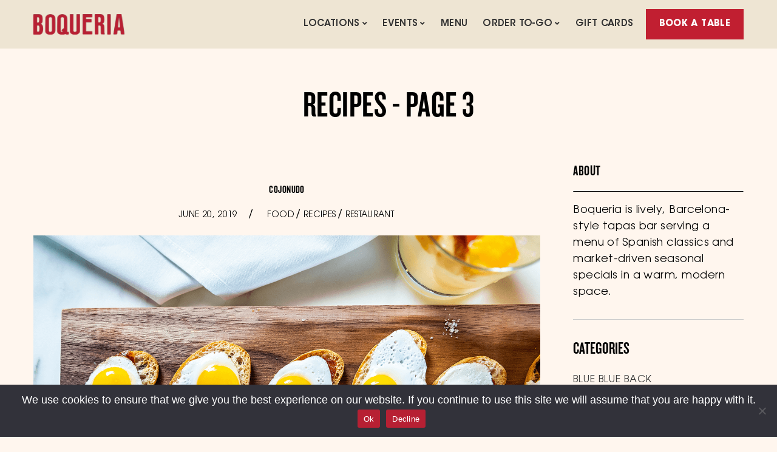

--- FILE ---
content_type: text/html; charset=UTF-8
request_url: https://boqueriarestaurant.com/category/recipes/page/3/
body_size: 36073
content:
<!DOCTYPE html>
<html dir="ltr" lang="en-US" prefix="og: https://ogp.me/ns#" class="no-js no-svg">
<head>
	

<meta name="p:domain_verify" content="e9f5f8fb4c7b6c2aaabfd336302a64d2"/>
<!-- <script src="https://code.jquery.com/jquery-2.2.4.min.js" crossorigin="anonymous"></script>-->
<script type="text/javascript">
_linkedin_partner_id = "3351266";
window._linkedin_data_partner_ids = window._linkedin_data_partner_ids || [];
window._linkedin_data_partner_ids.push(_linkedin_partner_id);
</script><script type="text/javascript">
(function(l) {
if (!l){window.lintrk = function(a,b){window.lintrk.q.push([a,b])};
window.lintrk.q=[]}
var s = document.getElementsByTagName("script")[0];
var b = document.createElement("script");
b.type = "text/javascript";b.async = true;
b.src = "https://snap.licdn.com/li.lms-analytics/insight.min.js";
s.parentNode.insertBefore(b, s);})(window.lintrk);
</script>
<noscript>
<img height="1" width="1" style="display:none;" alt="" src="https://px.ads.linkedin.com/collect/?pid=3351266&fmt=gif" />
</noscript>

<!-- Global site tag (gtag.js) - Google Analytics -->
<script async src="https://www.googletagmanager.com/gtag/js?id=G-M19C21SMX6"></script>
<script>
  window.dataLayer = window.dataLayer || [];
  function gtag(){dataLayer.push(arguments);}
  gtag('js', new Date());
  gtag('config', 'G-M19C21SMX6');
	
</script>


<script type="text/javascript">
    (function(c,l,a,r,i,t,y){
        c[a]=c[a]||function(){(c[a].q=c[a].q||[]).push(arguments)};
        t=l.createElement(r);t.async=1;t.src="https://www.clarity.ms/tag/"+i;
        y=l.getElementsByTagName(r)[0];y.parentNode.insertBefore(t,y);
    })(window, document, "clarity", "script", "p47eioawo0");
</script>
<!-- end Microsoft Clarity -->


<!-- Google Tag Manager -->
<script>(function(w,d,s,l,i){w[l]=w[l]||[];w[l].push({'gtm.start':
new Date().getTime(),event:'gtm.js'});var f=d.getElementsByTagName(s)[0],
j=d.createElement(s),dl=l!='dataLayer'?'&l='+l:'';j.async=true;j.src=
'https://www.googletagmanager.com/gtm.js?id='+i+dl;f.parentNode.insertBefore(j,f);
})(window,document,'script','dataLayer','GTM-T54ZZDC');</script>
<!-- End Google Tag Manager -->
<meta charset="UTF-8">
<meta name="viewport" content="width=device-width, initial-scale=1">
<meta name="robots" content="noindex" />
<meta name="msvalidate.01" content="43EC88F305287736244242DCC747127B" />	
<link rel="profile" href="https://gmpg.org/xfn/11">

<!-- Pinterest Tag -->
<script>
!function(e){if(!window.pintrk){window.pintrk = function () {
window.pintrk.queue.push(Array.prototype.slice.call(arguments))};var
  n=window.pintrk;n.queue=[],n.version="3.0";var
  t=document.createElement("script");t.async=!0,t.src=e;var
  r=document.getElementsByTagName("script")[0];
  r.parentNode.insertBefore(t,r)}}("https://s.pinimg.com/ct/core.js");
pintrk('load', '2613739335641', {em: '<user_email_address>'});
pintrk('page');
</script>
<noscript>
<img height="1" width="1" style="display:none;" alt=""
  src="https://ct.pinterest.com/v3/?event=init&tid=2613739335641&pd[em]=<hashed_email_address>&noscript=1" />
</noscript>
<!-- end Pinterest Tag -->

<script>(function(html){html.className = html.className.replace(/\bno-js\b/,'js')})(document.documentElement);</script>
<title>Recipes | Boqueria Restaurant - Part 3</title>
	<style>img:is([sizes="auto" i], [sizes^="auto," i]) { contain-intrinsic-size: 3000px 1500px }</style>
	
		<!-- All in One SEO 4.8.1.1 - aioseo.com -->
	<meta name="description" content="- Part 3" />
	<meta name="robots" content="noindex, nofollow, max-snippet:-1, max-image-preview:large, max-video-preview:-1" />
	<meta name="google-site-verification" content="GJd4w73kqZ-5U9qzkwF-oOHY8UpTiMCo6lflI3cyrrQ" />
	<meta name="msvalidate.01" content="DBC48783BACF0218770FBBE281622E5B" />
	<link rel="canonical" href="https://boqueriarestaurant.com/category/recipes/page/3/" />
	<link rel="prev" href="https://boqueriarestaurant.com/category/recipes/page/2/" />
	<link rel="next" href="https://boqueriarestaurant.com/category/recipes/page/4/" />
	<meta name="generator" content="All in One SEO (AIOSEO) 4.8.1.1" />
		<script type="application/ld+json" class="aioseo-schema">
			{"@context":"https:\/\/schema.org","@graph":[{"@type":"BreadcrumbList","@id":"https:\/\/boqueriarestaurant.com\/category\/recipes\/page\/3\/#breadcrumblist","itemListElement":[{"@type":"ListItem","@id":"https:\/\/boqueriarestaurant.com\/#listItem","position":1,"name":"Home","item":"https:\/\/boqueriarestaurant.com\/","nextItem":{"@type":"ListItem","@id":"https:\/\/boqueriarestaurant.com\/category\/recipes\/#listItem","name":"Recipes"}},{"@type":"ListItem","@id":"https:\/\/boqueriarestaurant.com\/category\/recipes\/#listItem","position":2,"name":"Recipes","previousItem":{"@type":"ListItem","@id":"https:\/\/boqueriarestaurant.com\/#listItem","name":"Home"}}]},{"@type":"CollectionPage","@id":"https:\/\/boqueriarestaurant.com\/category\/recipes\/page\/3\/#collectionpage","url":"https:\/\/boqueriarestaurant.com\/category\/recipes\/page\/3\/","name":"Recipes | Boqueria Restaurant - Part 3","description":"- Part 3","inLanguage":"en-US","isPartOf":{"@id":"https:\/\/boqueriarestaurant.com\/#website"},"breadcrumb":{"@id":"https:\/\/boqueriarestaurant.com\/category\/recipes\/page\/3\/#breadcrumblist"}},{"@type":"Organization","@id":"https:\/\/boqueriarestaurant.com\/#organization","name":"Boqueria","description":"Every neighborhood deserves a great tapas bar","url":"https:\/\/boqueriarestaurant.com\/","sameAs":["https:\/\/www.instagram.com\/boqueria\/","https:\/\/www.linkedin.com\/company\/boqueria-restaurants"]},{"@type":"WebSite","@id":"https:\/\/boqueriarestaurant.com\/#website","url":"https:\/\/boqueriarestaurant.com\/","name":"Boqueria Restaurant","description":"Every neighborhood deserves a great tapas bar","inLanguage":"en-US","publisher":{"@id":"https:\/\/boqueriarestaurant.com\/#organization"}}]}
		</script>
		<!-- All in One SEO -->

<meta http-equiv="x-dns-prefetch-control" content="on">
<link href="https://app.ecwid.com" rel="preconnect" crossorigin />
<link href="https://ecomm.events" rel="preconnect" crossorigin />
<link href="https://d1q3axnfhmyveb.cloudfront.net" rel="preconnect" crossorigin />
<link href="https://dqzrr9k4bjpzk.cloudfront.net" rel="preconnect" crossorigin />
<link href="https://d1oxsl77a1kjht.cloudfront.net" rel="preconnect" crossorigin>
<link rel="prefetch" href="https://app.ecwid.com/script.js?40338110&data_platform=wporg&lang=en" as="script"/>
<link rel="prerender" href="https://boqueriarestaurant.com/?page_id=5917"/>
<link rel='dns-prefetch' href='//js.hs-scripts.com' />
<link rel='dns-prefetch' href='//cdnjs.cloudflare.com' />
<link rel='dns-prefetch' href='//use.fontawesome.com' />
<link rel="alternate" type="application/rss+xml" title="Boqueria Restaurant &raquo; Feed" href="https://boqueriarestaurant.com/feed/" />
<link rel="alternate" type="application/rss+xml" title="Boqueria Restaurant &raquo; Comments Feed" href="https://boqueriarestaurant.com/comments/feed/" />
<link rel="alternate" type="application/rss+xml" title="Boqueria Restaurant &raquo; Recipes Category Feed" href="https://boqueriarestaurant.com/category/recipes/feed/" />
		<script type="text/javascript">
			var ajaxurl = 'https://boqueriarestaurant.com/wp-admin/admin-ajax.php';
		</script>
		<link rel='stylesheet' id='wp-block-library-css' href='https://boqueriarestaurant.com/wp-includes/css/dist/block-library/style.min.css?ver=6.7.4' media='all' />
<style id='pdfemb-pdf-embedder-viewer-style-inline-css'>
.wp-block-pdfemb-pdf-embedder-viewer{max-width:none}

</style>
<style id='classic-theme-styles-inline-css'>
/*! This file is auto-generated */
.wp-block-button__link{color:#fff;background-color:#32373c;border-radius:9999px;box-shadow:none;text-decoration:none;padding:calc(.667em + 2px) calc(1.333em + 2px);font-size:1.125em}.wp-block-file__button{background:#32373c;color:#fff;text-decoration:none}
</style>
<style id='global-styles-inline-css'>
:root{--wp--preset--aspect-ratio--square: 1;--wp--preset--aspect-ratio--4-3: 4/3;--wp--preset--aspect-ratio--3-4: 3/4;--wp--preset--aspect-ratio--3-2: 3/2;--wp--preset--aspect-ratio--2-3: 2/3;--wp--preset--aspect-ratio--16-9: 16/9;--wp--preset--aspect-ratio--9-16: 9/16;--wp--preset--color--black: #000000;--wp--preset--color--cyan-bluish-gray: #abb8c3;--wp--preset--color--white: #ffffff;--wp--preset--color--pale-pink: #f78da7;--wp--preset--color--vivid-red: #cf2e2e;--wp--preset--color--luminous-vivid-orange: #ff6900;--wp--preset--color--luminous-vivid-amber: #fcb900;--wp--preset--color--light-green-cyan: #7bdcb5;--wp--preset--color--vivid-green-cyan: #00d084;--wp--preset--color--pale-cyan-blue: #8ed1fc;--wp--preset--color--vivid-cyan-blue: #0693e3;--wp--preset--color--vivid-purple: #9b51e0;--wp--preset--gradient--vivid-cyan-blue-to-vivid-purple: linear-gradient(135deg,rgba(6,147,227,1) 0%,rgb(155,81,224) 100%);--wp--preset--gradient--light-green-cyan-to-vivid-green-cyan: linear-gradient(135deg,rgb(122,220,180) 0%,rgb(0,208,130) 100%);--wp--preset--gradient--luminous-vivid-amber-to-luminous-vivid-orange: linear-gradient(135deg,rgba(252,185,0,1) 0%,rgba(255,105,0,1) 100%);--wp--preset--gradient--luminous-vivid-orange-to-vivid-red: linear-gradient(135deg,rgba(255,105,0,1) 0%,rgb(207,46,46) 100%);--wp--preset--gradient--very-light-gray-to-cyan-bluish-gray: linear-gradient(135deg,rgb(238,238,238) 0%,rgb(169,184,195) 100%);--wp--preset--gradient--cool-to-warm-spectrum: linear-gradient(135deg,rgb(74,234,220) 0%,rgb(151,120,209) 20%,rgb(207,42,186) 40%,rgb(238,44,130) 60%,rgb(251,105,98) 80%,rgb(254,248,76) 100%);--wp--preset--gradient--blush-light-purple: linear-gradient(135deg,rgb(255,206,236) 0%,rgb(152,150,240) 100%);--wp--preset--gradient--blush-bordeaux: linear-gradient(135deg,rgb(254,205,165) 0%,rgb(254,45,45) 50%,rgb(107,0,62) 100%);--wp--preset--gradient--luminous-dusk: linear-gradient(135deg,rgb(255,203,112) 0%,rgb(199,81,192) 50%,rgb(65,88,208) 100%);--wp--preset--gradient--pale-ocean: linear-gradient(135deg,rgb(255,245,203) 0%,rgb(182,227,212) 50%,rgb(51,167,181) 100%);--wp--preset--gradient--electric-grass: linear-gradient(135deg,rgb(202,248,128) 0%,rgb(113,206,126) 100%);--wp--preset--gradient--midnight: linear-gradient(135deg,rgb(2,3,129) 0%,rgb(40,116,252) 100%);--wp--preset--font-size--small: 13px;--wp--preset--font-size--medium: 20px;--wp--preset--font-size--large: 36px;--wp--preset--font-size--x-large: 42px;--wp--preset--spacing--20: 0.44rem;--wp--preset--spacing--30: 0.67rem;--wp--preset--spacing--40: 1rem;--wp--preset--spacing--50: 1.5rem;--wp--preset--spacing--60: 2.25rem;--wp--preset--spacing--70: 3.38rem;--wp--preset--spacing--80: 5.06rem;--wp--preset--shadow--natural: 6px 6px 9px rgba(0, 0, 0, 0.2);--wp--preset--shadow--deep: 12px 12px 50px rgba(0, 0, 0, 0.4);--wp--preset--shadow--sharp: 6px 6px 0px rgba(0, 0, 0, 0.2);--wp--preset--shadow--outlined: 6px 6px 0px -3px rgba(255, 255, 255, 1), 6px 6px rgba(0, 0, 0, 1);--wp--preset--shadow--crisp: 6px 6px 0px rgba(0, 0, 0, 1);}:where(.is-layout-flex){gap: 0.5em;}:where(.is-layout-grid){gap: 0.5em;}body .is-layout-flex{display: flex;}.is-layout-flex{flex-wrap: wrap;align-items: center;}.is-layout-flex > :is(*, div){margin: 0;}body .is-layout-grid{display: grid;}.is-layout-grid > :is(*, div){margin: 0;}:where(.wp-block-columns.is-layout-flex){gap: 2em;}:where(.wp-block-columns.is-layout-grid){gap: 2em;}:where(.wp-block-post-template.is-layout-flex){gap: 1.25em;}:where(.wp-block-post-template.is-layout-grid){gap: 1.25em;}.has-black-color{color: var(--wp--preset--color--black) !important;}.has-cyan-bluish-gray-color{color: var(--wp--preset--color--cyan-bluish-gray) !important;}.has-white-color{color: var(--wp--preset--color--white) !important;}.has-pale-pink-color{color: var(--wp--preset--color--pale-pink) !important;}.has-vivid-red-color{color: var(--wp--preset--color--vivid-red) !important;}.has-luminous-vivid-orange-color{color: var(--wp--preset--color--luminous-vivid-orange) !important;}.has-luminous-vivid-amber-color{color: var(--wp--preset--color--luminous-vivid-amber) !important;}.has-light-green-cyan-color{color: var(--wp--preset--color--light-green-cyan) !important;}.has-vivid-green-cyan-color{color: var(--wp--preset--color--vivid-green-cyan) !important;}.has-pale-cyan-blue-color{color: var(--wp--preset--color--pale-cyan-blue) !important;}.has-vivid-cyan-blue-color{color: var(--wp--preset--color--vivid-cyan-blue) !important;}.has-vivid-purple-color{color: var(--wp--preset--color--vivid-purple) !important;}.has-black-background-color{background-color: var(--wp--preset--color--black) !important;}.has-cyan-bluish-gray-background-color{background-color: var(--wp--preset--color--cyan-bluish-gray) !important;}.has-white-background-color{background-color: var(--wp--preset--color--white) !important;}.has-pale-pink-background-color{background-color: var(--wp--preset--color--pale-pink) !important;}.has-vivid-red-background-color{background-color: var(--wp--preset--color--vivid-red) !important;}.has-luminous-vivid-orange-background-color{background-color: var(--wp--preset--color--luminous-vivid-orange) !important;}.has-luminous-vivid-amber-background-color{background-color: var(--wp--preset--color--luminous-vivid-amber) !important;}.has-light-green-cyan-background-color{background-color: var(--wp--preset--color--light-green-cyan) !important;}.has-vivid-green-cyan-background-color{background-color: var(--wp--preset--color--vivid-green-cyan) !important;}.has-pale-cyan-blue-background-color{background-color: var(--wp--preset--color--pale-cyan-blue) !important;}.has-vivid-cyan-blue-background-color{background-color: var(--wp--preset--color--vivid-cyan-blue) !important;}.has-vivid-purple-background-color{background-color: var(--wp--preset--color--vivid-purple) !important;}.has-black-border-color{border-color: var(--wp--preset--color--black) !important;}.has-cyan-bluish-gray-border-color{border-color: var(--wp--preset--color--cyan-bluish-gray) !important;}.has-white-border-color{border-color: var(--wp--preset--color--white) !important;}.has-pale-pink-border-color{border-color: var(--wp--preset--color--pale-pink) !important;}.has-vivid-red-border-color{border-color: var(--wp--preset--color--vivid-red) !important;}.has-luminous-vivid-orange-border-color{border-color: var(--wp--preset--color--luminous-vivid-orange) !important;}.has-luminous-vivid-amber-border-color{border-color: var(--wp--preset--color--luminous-vivid-amber) !important;}.has-light-green-cyan-border-color{border-color: var(--wp--preset--color--light-green-cyan) !important;}.has-vivid-green-cyan-border-color{border-color: var(--wp--preset--color--vivid-green-cyan) !important;}.has-pale-cyan-blue-border-color{border-color: var(--wp--preset--color--pale-cyan-blue) !important;}.has-vivid-cyan-blue-border-color{border-color: var(--wp--preset--color--vivid-cyan-blue) !important;}.has-vivid-purple-border-color{border-color: var(--wp--preset--color--vivid-purple) !important;}.has-vivid-cyan-blue-to-vivid-purple-gradient-background{background: var(--wp--preset--gradient--vivid-cyan-blue-to-vivid-purple) !important;}.has-light-green-cyan-to-vivid-green-cyan-gradient-background{background: var(--wp--preset--gradient--light-green-cyan-to-vivid-green-cyan) !important;}.has-luminous-vivid-amber-to-luminous-vivid-orange-gradient-background{background: var(--wp--preset--gradient--luminous-vivid-amber-to-luminous-vivid-orange) !important;}.has-luminous-vivid-orange-to-vivid-red-gradient-background{background: var(--wp--preset--gradient--luminous-vivid-orange-to-vivid-red) !important;}.has-very-light-gray-to-cyan-bluish-gray-gradient-background{background: var(--wp--preset--gradient--very-light-gray-to-cyan-bluish-gray) !important;}.has-cool-to-warm-spectrum-gradient-background{background: var(--wp--preset--gradient--cool-to-warm-spectrum) !important;}.has-blush-light-purple-gradient-background{background: var(--wp--preset--gradient--blush-light-purple) !important;}.has-blush-bordeaux-gradient-background{background: var(--wp--preset--gradient--blush-bordeaux) !important;}.has-luminous-dusk-gradient-background{background: var(--wp--preset--gradient--luminous-dusk) !important;}.has-pale-ocean-gradient-background{background: var(--wp--preset--gradient--pale-ocean) !important;}.has-electric-grass-gradient-background{background: var(--wp--preset--gradient--electric-grass) !important;}.has-midnight-gradient-background{background: var(--wp--preset--gradient--midnight) !important;}.has-small-font-size{font-size: var(--wp--preset--font-size--small) !important;}.has-medium-font-size{font-size: var(--wp--preset--font-size--medium) !important;}.has-large-font-size{font-size: var(--wp--preset--font-size--large) !important;}.has-x-large-font-size{font-size: var(--wp--preset--font-size--x-large) !important;}
:where(.wp-block-post-template.is-layout-flex){gap: 1.25em;}:where(.wp-block-post-template.is-layout-grid){gap: 1.25em;}
:where(.wp-block-columns.is-layout-flex){gap: 2em;}:where(.wp-block-columns.is-layout-grid){gap: 2em;}
:root :where(.wp-block-pullquote){font-size: 1.5em;line-height: 1.6;}
</style>
<link data-minify="1" rel='stylesheet' id='wp-blog-designer-fontawesome-stylesheets-css' href='https://boqueriarestaurant.com/wp-content/cache/min/1/wp-content/plugins/blog-designer/admin/css/fontawesome-all.min.css?ver=1769068760' media='all' />
<link data-minify="1" rel='stylesheet' id='wp-blog-designer-css-stylesheets-css' href='https://boqueriarestaurant.com/wp-content/cache/min/1/wp-content/plugins/blog-designer/public/css/designer_css.css?ver=1769068760' media='all' />
<link data-minify="1" rel='stylesheet' id='contact-form-7-css' href='https://boqueriarestaurant.com/wp-content/cache/min/1/wp-content/plugins/contact-form-7/includes/css/styles.css?ver=1769068760' media='all' />
<link rel='stylesheet' id='cookie-notice-front-css' href='https://boqueriarestaurant.com/wp-content/plugins/cookie-notice/css/front.min.css?ver=2.5.6' media='all' />
<link data-minify="1" rel='stylesheet' id='ecwid-css-css' href='https://boqueriarestaurant.com/wp-content/cache/min/1/wp-content/plugins/ecwid-shopping-cart/css/frontend.css?ver=1769068760' media='all' />
<link data-minify="1" rel='stylesheet' id='embedpress-style-css' href='https://boqueriarestaurant.com/wp-content/cache/min/1/wp-content/plugins/embedpress/assets/css/embedpress.css?ver=1769068760' media='all' />
<link data-minify="1" rel='stylesheet' id='dashicons-css' href='https://boqueriarestaurant.com/wp-content/cache/min/1/wp-includes/css/dashicons.min.css?ver=1769068760' media='all' />
<link rel='stylesheet' id='ce_responsive-css' href='https://boqueriarestaurant.com/wp-content/plugins/simple-embed-code/css/video-container.min.css?ver=2.5.1' media='all' />
<link data-minify="1" rel='stylesheet' id='wpsm_tabs_pro_font-icon-picker-glyphicon_style-css' href='https://boqueriarestaurant.com/wp-content/cache/min/1/wp-content/plugins/tabs-pro/assets/css/mul-type-icon-picker/picker/glyphicon.css?ver=1769068760' media='all' />
<link data-minify="1" rel='stylesheet' id='wpsm_tabs_pro_font-icon-picker-dashicons_style-css' href='https://boqueriarestaurant.com/wp-content/cache/min/1/wp-content/plugins/tabs-pro/assets/css/mul-type-icon-picker/picker/dashicons.css?ver=1769068760' media='all' />
<link data-minify="1" rel='stylesheet' id='wpsm_tabs_pro-font-awesome-front-css' href='https://boqueriarestaurant.com/wp-content/cache/min/1/wp-content/plugins/tabs-pro/assets/css/font-awesome/css/font-awesome.min.css?ver=1769068760' media='all' />
<link data-minify="1" rel='stylesheet' id='wpsm_tabs_pro_bootstrap-front-css' href='https://boqueriarestaurant.com/wp-content/cache/min/1/wp-content/plugins/tabs-pro/assets/css/bootstrap-front.css?ver=1769068760' media='all' />
<link data-minify="1" rel='stylesheet' id='wpsm_tabs_pro_animate-css' href='https://boqueriarestaurant.com/wp-content/cache/min/1/wp-content/plugins/tabs-pro/assets/css/animate.css?ver=1769068760' media='all' />
<link data-minify="1" rel='stylesheet' id='wpsm_tabs_pro_scrollbar_style-css' href='https://boqueriarestaurant.com/wp-content/cache/min/1/wp-content/plugins/tabs-pro/assets/css/scrollbar/jquery.mCustomScrollbar.css?ver=1769068760' media='all' />
<link data-minify="1" rel='stylesheet' id='uaf_client_css-css' href='https://boqueriarestaurant.com/wp-content/cache/min/1/wp-content/uploads/useanyfont/uaf.css?ver=1769068760' media='all' />
<link data-minify="1" rel='stylesheet' id='dine-style-css' href='https://boqueriarestaurant.com/wp-content/cache/min/1/wp-content/themes/dine/style.min.css?ver=1769068760' media='all' />
<link data-minify="1" rel='stylesheet' id='boqueria-style-css' href='https://boqueriarestaurant.com/wp-content/cache/min/1/wp-content/themes/dine-child-boqueria/style.css?ver=1769068760' media='all' />
<link data-minify="1" rel='stylesheet' id='fontawesome-style-css' href='https://boqueriarestaurant.com/wp-content/cache/min/1/ajax/libs/font-awesome/4.7.0/css/font-awesome.min.css?ver=1769068760' media='all' />
<style id='akismet-widget-style-inline-css'>

			.a-stats {
				--akismet-color-mid-green: #357b49;
				--akismet-color-white: #fff;
				--akismet-color-light-grey: #f6f7f7;

				max-width: 350px;
				width: auto;
			}

			.a-stats * {
				all: unset;
				box-sizing: border-box;
			}

			.a-stats strong {
				font-weight: 600;
			}

			.a-stats a.a-stats__link,
			.a-stats a.a-stats__link:visited,
			.a-stats a.a-stats__link:active {
				background: var(--akismet-color-mid-green);
				border: none;
				box-shadow: none;
				border-radius: 8px;
				color: var(--akismet-color-white);
				cursor: pointer;
				display: block;
				font-family: -apple-system, BlinkMacSystemFont, 'Segoe UI', 'Roboto', 'Oxygen-Sans', 'Ubuntu', 'Cantarell', 'Helvetica Neue', sans-serif;
				font-weight: 500;
				padding: 12px;
				text-align: center;
				text-decoration: none;
				transition: all 0.2s ease;
			}

			/* Extra specificity to deal with TwentyTwentyOne focus style */
			.widget .a-stats a.a-stats__link:focus {
				background: var(--akismet-color-mid-green);
				color: var(--akismet-color-white);
				text-decoration: none;
			}

			.a-stats a.a-stats__link:hover {
				filter: brightness(110%);
				box-shadow: 0 4px 12px rgba(0, 0, 0, 0.06), 0 0 2px rgba(0, 0, 0, 0.16);
			}

			.a-stats .count {
				color: var(--akismet-color-white);
				display: block;
				font-size: 1.5em;
				line-height: 1.4;
				padding: 0 13px;
				white-space: nowrap;
			}
		
</style>
<link data-minify="1" rel='stylesheet' id='js_composer_front-css' href='https://boqueriarestaurant.com/wp-content/cache/min/1/wp-content/plugins/js_composer/assets/css/js_composer.min.css?ver=1769068761' media='all' />
<link data-minify="1" rel='stylesheet' id='dine-framework-css' href='https://boqueriarestaurant.com/wp-content/cache/min/1/wp-content/plugins/dine-framework/css/framework.css?ver=1769068761' media='all' />
<style id='dine-framework-inline-css'>
.font-body,body,input,select,textarea,.dine-nice-select a,.post .entry-content,.page .entry-content{font-family:'itc-ag-book',sans-serif}.font-heading,.woocommerce ul.cart_list li a,.woocommerce ul.product_list_widget li a,.woocommerce .widget_layered_nav ul li span,.woocommerce span.onsale,.woocommerce ul.products li.product .onsale,.woocommerce #respond input#submit,.woocommerce a.button,.woocommerce button.button,.woocommerce input.button,.woocommerce a.added_to_cart,.woocommerce nav.woocommerce-pagination ul,.woocommerce div.product .woocommerce-tabs ul.tabs li a,.woocommerce #reviews #comments ol.commentlist li .comment-text p.meta strong[itemprop="author"],.woocommerce table.shop_table th,.woocommerce table.shop_table td.product-name a,.woocommerce-MyAccount-navigation ul a,h1,h2,h3,h4,h5,h6,.dine-list li,th,.dine-btn,a.follow-us,button,input[type="button"],input[type="reset"],input[type="submit"],.text-logo,.header-cta a,.entry-meta,a.more-link,.entry-tags,.dine-pagination,.page-links,.comment-meta .comment-author .fn,.reply,#respond p label,.widget_archive ul a:not(.url),.widget_categories ul a:not(.url),.widget_nav_menu ul a:not(.url),.widget_meta ul a:not(.url),.widget_pages ul a:not(.url),.widget_recent_entries ul a:not(.url),.widget_recent_comments ul a:not(.url),.widget_product_categories ul a:not(.url),.widget_layered_nav ul a:not(.url),.tagcloud,#scrollup,body .rtb-booking-form fieldset > legend,body .rtb-booking-form .add-message a,body .picker__header,body .picker__weekday,body .picker__day,body .picker__list,#offcanvas .topbar-text,.counter-number,.menu-item-price,#ui-datepicker-div .ui-widget-header,.testimonial-content,.entry-title,.blog-grid .grid-title,.blog-list .list-title,h1.entry-title,.single .entry-meta,#page-title,#page-subtitle{font-family:'knockout-htf48-feath',sans-serif}.font-nav,#nav > li > a,.offcanvas-nav,#nav ul a,.widget-title{font-family:'Itcavantgardestd-dem',sans-serif}.font-special,.carousel-cell-caption h3,.cd-headline{font-family:}.font-body, body, input, select, textarea, .dine-nice-select a{font-size:15px;font-weight:400;font-style:normal;text-transform:none;letter-spacing:0px;line-height:1.5}h1, h2, h3, h4, h5, h6{font-weight:400;text-transform:uppercase;letter-spacing:0.5px;line-height:1.3}.font-nav, #nav > li > a, .offcanvas-nav{font-size:15px;font-weight:100;font-style:normal;text-transform:uppercase;letter-spacing:1px;line-height:1.3}.font-special, .carousel-cell-caption h3, .cd-headline{font-style:normal}.text-logo{font-size:3em;font-style:normal;text-transform:uppercase;letter-spacing:1px}#nav ul a{font-style:normal}h2{font-style:normal}h3{font-style:normal}h4{font-style:normal}.entry-title, .blog-grid .grid-title, .blog-list .list-title{font-style:normal}.entry-meta{font-style:normal}h1.entry-title{font-style:normal}.single .entry-meta{font-style:normal}.post .entry-content{font-style:normal}#page-title{font-style:normal}#page-subtitle{font-style:normal}.page .entry-content{font-style:normal}.widget-title{font-style:normal}@media only screen and (max-width: 1023px){}@media only screen and (max-width: 567px){}.header-cart a:hover, .woocommerce .star-rating span:before, #nav > li > a:hover, #nav > li.active > a, #nav > li.current-menu-item > a, #nav > li.current-menu-ancestor > a, .tagcloud a:hover, #footer-sidebar .tagcloud a:hover, body .rtb-booking-form .add-message a:hover, .offcanvas-nav .menu > ul > li.current-menu-item > a, .offcanvas-nav .menu > ul > li.current-menu-ancestor > a, .offcanvas-nav .menu > ul > li.active > a, .offcanvas-nav .menu > ul ul > li:hover > a, .offcanvas-nav .menu > ul ul > li.current-menu-item > a, .offcanvas-nav .menu > ul ul > li.current-menu-ancestor > a, .counter-number, .testimonial-rating span:before, a.more-link{color:#c11f31}
button.mfp-arrow:hover, .woocommerce .widget_price_filter .ui-slider .ui-slider-range, .woocommerce .widget_price_filter .ui-slider .ui-slider-handle, .woocommerce span.onsale, .woocommerce ul.products li.product .onsale, .woocommerce #respond input#submit.alt:hover, .woocommerce a.button.alt:hover, .woocommerce button.button.alt:hover, .woocommerce input.button.alt:hover, .woocommerce a.add_to_cart_button:hover, .woocommerce #review_form #respond .form-submit input:hover, .dine-btn, a.follow-us, button, input[type="button"], input[type="reset"], input[type="submit"], .sticky .sticky-label, .bypostauthor .comment-author .fn, #scrollup a, input.wpcf7-submit[type="submit"]:hover, body .picker--focused .picker__day--selected, body .picker__day--selected, body .picker__day--selected:hover, body .picker__footer button:hover, body .picker__footer button:focus, body .picker__footer button:active, body .picker--focused .picker__list-item--selected, body .picker__list-item--selected, body .picker__list-item--selected:hover, .offcanvas-social .social-list a, .dine-menu-item.highlighted .menu-item-inner, #ui-datepicker-div .ui-state-highlight, #ui-datepicker-div .ui-widget-content .ui-state-highlight, #ui-datepicker-div .ui-widget-header .ui-state-highlight, .dine-testimonials .flex-control-paging li a:hover, .dine-testimonials .flex-control-paging li a.flex-active, .mejs-controls .mejs-time-rail .mejs-time-current, a.more-link:hover{background-color:#c11f31}
blockquote, button.mfp-arrow:hover, body .picker__day--highlighted, body .picker__footer button:hover, body .picker__footer button:focus, body .picker__footer button:active, body .picker--focused .picker__list-item--selected, body .picker__list-item--selected, body .picker__list-item--selected:hover, a.more-link{border-color:#c11f31}#masthead .container, #masthead-height{height:80px}
#masthead,#masthead.header-dark{background-size:cover;background-repeat:no-repeat;background-position:center center}
.text-logo{color:#111}
#logo img{width:150px}
.site-branding{margin-top:0px}
#nav > li > a, .hamburger{color:#333}
#nav ul{padding:15px 0 15px 0;background-color:#111;color:#999}
#nav ul a{padding:5px 20px 5px 20px}
#nav ul li:hover > a, #nav ul li.active > a, #nav ul li.current-menu-item > a, #nav ul li.current-menu-ancestor > a{color:#fff}
#footer-sidebar{background-color:#000000}
#footer-bottom{background-color:#000}
#footer-logo img{width:168px}
.single-article .entry-header{text-align:center}
.clean-titlebar #page-header:not(.dine-parallax){padding:60px 0}
#page-header.dine-parallax .row-overlay{opacity:0.3}
a{color:#c11f31}
a:hover{color:#000000}
body{color:#000000}
h1, h2, h3, h4, h5, h6{color:#000000}
.dine-btn, a.follow-us, button, input[type="button"], input[type="reset"], input[type="submit"], a.more-link{font-weight:100}@media only screen and (min-width: 1280px) {.container{width:1170px;} body.layout-boxed #page {width:1290px;}}@media only screen and (max-width: 1023px)#masthead .container, #masthead-height{height:75px;}
</style>
<link data-minify="1" rel='stylesheet' id='js_composer_custom_css-css' href='https://boqueriarestaurant.com/wp-content/cache/min/1/wp-content/uploads/js_composer/custom.css?ver=1769068761' media='all' />
<link data-minify="1" rel='stylesheet' id='popup-maker-site-css' href='https://boqueriarestaurant.com/wp-content/cache/min/1/wp-content/uploads/pum/pum-site-styles.css?ver=1769068761' media='all' />
<link rel='stylesheet' id='rtbs_front_css-css' href='https://boqueriarestaurant.com/wp-content/plugins/responsive-tabs-pro/inc/css/rtbs_style.min.css?ver=4.2.2' media='all' />
<link data-minify="1" rel='stylesheet' id='rtbs_fa-css' href='https://boqueriarestaurant.com/wp-content/cache/min/1/releases/v5.15.2/css/all.css?ver=1769068761' media='all' />
<style id='rocket-lazyload-inline-css'>
.rll-youtube-player{position:relative;padding-bottom:56.23%;height:0;overflow:hidden;max-width:100%;}.rll-youtube-player:focus-within{outline: 2px solid currentColor;outline-offset: 5px;}.rll-youtube-player iframe{position:absolute;top:0;left:0;width:100%;height:100%;z-index:100;background:0 0}.rll-youtube-player img{bottom:0;display:block;left:0;margin:auto;max-width:100%;width:100%;position:absolute;right:0;top:0;border:none;height:auto;-webkit-transition:.4s all;-moz-transition:.4s all;transition:.4s all}.rll-youtube-player img:hover{-webkit-filter:brightness(75%)}.rll-youtube-player .play{height:100%;width:100%;left:0;top:0;position:absolute;background:url(https://boqueriarestaurant.com/wp-content/plugins/wp-rocket/assets/img/youtube.png) no-repeat center;background-color: transparent !important;cursor:pointer;border:none;}
</style>
<!--n2css--><!--n2js--><script defer src="https://boqueriarestaurant.com/wp-includes/js/jquery/jquery.min.js?ver=3.7.1" id="jquery-core-js"></script>
<script defer src="https://boqueriarestaurant.com/wp-includes/js/jquery/jquery-migrate.min.js?ver=3.4.1" id="jquery-migrate-js"></script>
<script defer src="https://boqueriarestaurant.com/wp-includes/js/imagesloaded.min.js?ver=5.0.0" id="imagesloaded-js"></script>
<script defer src="https://boqueriarestaurant.com/wp-includes/js/masonry.min.js?ver=4.2.2" id="masonry-js"></script>
<script defer src="https://boqueriarestaurant.com/wp-content/plugins/blog-designer/public/js/ticker.min.js?ver=1.0" id="ticker-js"></script>
<script data-minify="1" defer src="https://boqueriarestaurant.com/wp-content/cache/min/1/wp-content/plugins/blog-designer/public/js/designer.js?ver=1769068761" id="wp-blog-designer-script-js"></script>
<script data-minify="1" defer src="https://boqueriarestaurant.com/wp-content/cache/min/1/wp-content/plugins/tabs-pro/assets/js/bootstrap-tabcollapse.js?ver=1769068761" id="wpsm_tabs_pro_bootstrap-collapse-front-js"></script>
<script defer src="https://boqueriarestaurant.com/wp-content/plugins/tabs-pro/assets/js/scrollbar/jquery.mCustomScrollbar.concat.min.js?ver=6.7.4" id="wpsm_tabs_pro_scrollbar_script-js"></script>
<!--[if lt IE 9]>
<script defer src="https://boqueriarestaurant.com/wp-content/themes/dine/assets/js/html5.js?ver=3.7.3" id="html5-js"></script>
<![endif]-->
<script defer src="https://boqueriarestaurant.com/wp-content/plugins/responsive-tabs-pro/inc/js/hashchange.min.js?ver=4.2.2" id="rtbs_hashchange-js"></script>
<script defer src="https://boqueriarestaurant.com/wp-content/plugins/responsive-tabs-pro/inc/js/rtbs.min.js?ver=4.2.2" id="rtbs_front_js-js"></script>
<script></script><link rel="https://api.w.org/" href="https://boqueriarestaurant.com/wp-json/" /><link rel="alternate" title="JSON" type="application/json" href="https://boqueriarestaurant.com/wp-json/wp/v2/categories/31" /><link rel="EditURI" type="application/rsd+xml" title="RSD" href="https://boqueriarestaurant.com/xmlrpc.php?rsd" />
<meta name="generator" content="WordPress 6.7.4" />
<!-- start Simple Custom CSS and JS -->
<script>
//  Modified Script for Open in new Tab


  // Function to get cookie value by name
//   function getCookieValue(name) {
//     const match = document.cookie.match(new RegExp('(^| )' + name + '=([^;]+)'));
//     return match ? decodeURIComponent(match[2]) : null;
//   }

//   document.addEventListener('DOMContentLoaded', function () {
//     const btn = document.getElementById('button-4');
//     const baseUrl = 'https://www.opentable.com/r/boqueria-chicago-reservations-chicago?restref=1052836&lang=en-US&ot_source=Restaurant%20website&ot_campaign';
//     const trafficSource = getCookieValue('traffic_source');

//     // Set the button's link on click
//     btn.addEventListener('click', function () {
//       const finalUrl = trafficSource 
//         ? `${baseUrl}=${encodeURIComponent(trafficSource)}`
//         : baseUrl;

//       // Open in new tab or window
//       window.open(finalUrl, '_blank');
//     });
//   });



 // For Iframe Pop-up Chicago

  // Function to get cookie value by name (CHicago Top Button)
  function getCookieValue(name) {
    const match = document.cookie.match(new RegExp('(^| )' + name + '=([^;]+)'));
    return match ? decodeURIComponent(match[2]) : null;
  }

  document.addEventListener('DOMContentLoaded', function () {
    const btn = document.getElementById('button-ot-1');
    const iframe = document.getElementById('chi-open-iframe');

    const baseUrl = 'https://www.opentable.com/r/boqueria-chicago-reservations-chicago?restref=1052836&lang=en-US&ot_source=Restaurant%20website&ot_campaign';
// 	   const baseUrl = '//www.opentable.com/widget/reservation/loader?rid=188407&type=standard&theme=tall&color=1&dark=false&iframe=true&domain=com&lang=en-US&newtab=false&ot_source=Restaurant%20website&cfe=true';

    const trafficSource = getCookieValue('traffic_source');

    btn.addEventListener('click', function () {
      const finalUrl = trafficSource 
        ? `${baseUrl}=${encodeURIComponent(trafficSource)}`
        : baseUrl;

      // Set iframe source
      iframe.src = finalUrl;
    });
  });


// (CHicago Middle Button)
  function getCookieValue(name) {
    const match = document.cookie.match(new RegExp('(^| )' + name + '=([^;]+)'));
    return match ? decodeURIComponent(match[2]) : null;
  }


  document.addEventListener('DOMContentLoaded', function () {
    const btn = document.getElementById('button-ot-4');
    const iframe = document.getElementById('chi-open-iframe');

    const baseUrl = 'https://www.opentable.com/r/boqueria-chicago-reservations-chicago?restref=1052836&lang=en-US&ot_source=Restaurant%20website&ot_campaign';

    const trafficSource = getCookieValue('traffic_source');

    btn.addEventListener('click', function () {
      const finalUrl = trafficSource 
        ? `${baseUrl}=${encodeURIComponent(trafficSource)}`
        : baseUrl;

      // Set iframe source
      iframe.src = finalUrl;
    });
  });

// (CHicago Mobile Sticku Button)
  function getCookieValue(name) {
    const match = document.cookie.match(new RegExp('(^| )' + name + '=([^;]+)'));
    return match ? decodeURIComponent(match[2]) : null;
  }


  document.addEventListener('DOMContentLoaded', function () {
    const btn = document.getElementById('button-ot-chi-stk');
    const iframe = document.getElementById('chi-open-iframe');

    const baseUrl = 'https://www.opentable.com/r/boqueria-chicago-reservations-chicago?restref=1052836&lang=en-US&ot_source=Restaurant%20website&ot_campaign';

    const trafficSource = getCookieValue('traffic_source');

    btn.addEventListener('click', function () {
      const finalUrl = trafficSource 
        ? `${baseUrl}=${encodeURIComponent(trafficSource)}`
        : baseUrl;

      // Set iframe source
      iframe.src = finalUrl;
    });
  });












// Abd-Locations-Scripts

// Chicago Location
function getCookieValue(name) {
  const match = document.cookie.match(new RegExp('(^| )' + name + '=([^;]+)'));
  return match ? decodeURIComponent(match[2]) : null;
}

document.addEventListener('DOMContentLoaded', function () {
  const buttons = document.querySelectorAll('.chicago-btn');
  const iframe = document.getElementById('chicago-open-iframe');

  const baseScript =
    "//www.opentable.com/widget/reservation/loader?rid=1052836&type=standard&theme=tall&color=1&dark=false&iframe=true&domain=com&lang=en-US&newtab=false&ot_source=Restaurant%20website&ot_campaign=Chicago%20Reservation%20Widget%20Test&cfe=true";

  const trafficSource = getCookieValue('traffic_source');

  buttons.forEach(function (btn) {
    btn.addEventListener('click', function () {
      const finalScript = trafficSource
        ? baseScript + "&ot_campaign=" + encodeURIComponent(trafficSource)
        : baseScript;

      const html = `
        <html>
          <head>
            <style>
              body {
                margin: 0;
                padding: 0;
                display: flex;
                justify-content: center;
                align-items: center;
                height: 490px;
                overflow: hidden;
              }
            </style>
          </head>
          <body>
            <script src="${finalScript}" defer><\/script>
          </body>
        </html>
      `;

      iframe.srcdoc = html;
    });
  });
});



// // Flatiron Location
// function getCookieValue(name) {
//   const match = document.cookie.match(new RegExp('(^| )' + name + '=([^;]+)'));
//   return match ? decodeURIComponent(match[2]) : null;
// }

// document.addEventListener('DOMContentLoaded', function () {
//   const buttons = document.querySelectorAll('.flatiron-btn');
//   const iframe = document.getElementById('flatiron-open-iframe');

//   const baseScript =
//     "//www.opentable.com/widget/reservation/loader?rid=188407&type=standard&theme=tall&color=1&dark=false&iframe=true&domain=com&lang=en-US&newtab=false&ot_source=Restaurant%20website&cfe=true";

//   const trafficSource = getCookieValue('traffic_source');

//   buttons.forEach(function (btn) {
//     btn.addEventListener('click', function () {
//       const finalScript = trafficSource
//         ? baseScript + "&ot_campaign=" + encodeURIComponent(trafficSource)
//         : baseScript;

//       const html = `
//         <html>
//           <head>
//             <style>
//               body {
//                 margin: 0;
//                 padding: 0;
//                 display: flex;
//                 justify-content: center;
//                 align-items: center;
//                 height: 490px;
//                 overflow: hidden;
//               }
//             </style>
//           </head>
//           <body>
//             <script src="${finalScript}" defer><\/script>
//           </body>
//         </html>
//       `;

//       iframe.srcdoc = html;
//     });
//   });
// });



// // Soho Location
// function getCookieValue(name) {
//   const match = document.cookie.match(new RegExp('(^| )' + name + '=([^;]+)'));
//   return match ? decodeURIComponent(match[2]) : null;
// }

// document.addEventListener('DOMContentLoaded', function () {
//   const buttons = document.querySelectorAll('.soho-btn');
//   const iframe = document.getElementById('soho-open-iframe');

//   const baseScript =
//     "//www.opentable.com/widget/reservation/loader?rid=188416&type=standard&theme=tall&color=1&dark=false&iframe=true&domain=com&lang=en-US&newtab=false&ot_source=Restaurant%20website&cfe=true";

//   const trafficSource = getCookieValue('traffic_source');

//   buttons.forEach(function (btn) {
//     btn.addEventListener('click', function () {
//       const finalScript = trafficSource
//         ? baseScript + "&ot_campaign=" + encodeURIComponent(trafficSource)
//         : baseScript;

//       const html = `
//         <html>
//           <head>
//             <style>
//               body {
//                 margin: 0;
//                 padding: 0;
//                 display: flex;
//                 justify-content: center;
//                 align-items: center;
//                 height: 490px;
//                 overflow: hidden;
//               }
//             </style>
//           </head>
//           <body>
//             <script src="${finalScript}" defer><\/script>
//           </body>
//         </html>
//       `;

//       iframe.srcdoc = html;
//     });
//   });
// });



// // UES Location
// function getCookieValue(name) {
//   const match = document.cookie.match(new RegExp('(^| )' + name + '=([^;]+)'));
//   return match ? decodeURIComponent(match[2]) : null;
// }

// document.addEventListener('DOMContentLoaded', function () {
//   const buttons = document.querySelectorAll('.ues-btn');
//   const iframe = document.getElementById('ues-open-iframe');

//   const baseScript =
//     "//www.opentable.com/widget/reservation/loader?rid=169510&type=standard&theme=tall&color=1&dark=false&iframe=true&domain=com&lang=en-US&newtab=false&ot_source=Restaurant%20website&cfe=true";

//   const trafficSource = getCookieValue('traffic_source');

//   buttons.forEach(function (btn) {
//     btn.addEventListener('click', function () {
//       const finalScript = trafficSource
//         ? baseScript + "&ot_campaign=" + encodeURIComponent(trafficSource)
//         : baseScript;

//       const html = `
//         <html>
//           <head>
//             <style>
//               body {
//                 margin: 0;
//                 padding: 0;
//                 display: flex;
//                 justify-content: center;
//                 align-items: center;
//                 height: 490px;
//                 overflow: hidden;
//               }
//             </style>
//           </head>
//           <body>
//             <script src="${finalScript}" defer><\/script>
//           </body>
//         </html>
//       `;

//       iframe.srcdoc = html;
//     });
//   });
// });



// // Times Sqaure Location
// function getCookieValue(name) {
//   const match = document.cookie.match(new RegExp('(^| )' + name + '=([^;]+)'));
//   return match ? decodeURIComponent(match[2]) : null;
// }

// document.addEventListener('DOMContentLoaded', function () {
//   const buttons = document.querySelectorAll('.ts-btn');
//   const iframe = document.getElementById('ts-open-iframe');

//   const baseScript =
//     "//www.opentable.com/widget/reservation/loader?rid=992293&type=standard&theme=tall&color=1&dark=false&iframe=true&domain=com&lang=en-US&newtab=false&ot_source=Restaurant%20website&cfe=true";

//   const trafficSource = getCookieValue('traffic_source');

//   buttons.forEach(function (btn) {
//     btn.addEventListener('click', function () {
//       const finalScript = trafficSource
//         ? baseScript + "&ot_campaign=" + encodeURIComponent(trafficSource)
//         : baseScript;

//       const html = `
//         <html>
//           <head>
//             <style>
//               body {
//                 margin: 0;
//                 padding: 0;
//                 display: flex;
//                 justify-content: center;
//                 align-items: center;
//                 height: 490px;
//                 overflow: hidden;
//               }
//             </style>
//           </head>
//           <body>
//             <script src="${finalScript}" defer><\/script>
//           </body>
//         </html>
//       `;

//       iframe.srcdoc = html;
//     });
//   });
// });



// // Dupont Sqaure Location
// function getCookieValue(name) {
//   const match = document.cookie.match(new RegExp('(^| )' + name + '=([^;]+)'));
//   return match ? decodeURIComponent(match[2]) : null;
// }

// document.addEventListener('DOMContentLoaded', function () {
//   const buttons = document.querySelectorAll('.dupont-btn');
//   const iframe = document.getElementById('dupont-open-iframe');

//   const baseScript =
//     "//www.opentable.com/widget/reservation/loader?rid=79249&type=standard&theme=tall&color=1&dark=false&iframe=true&domain=com&lang=en-US&newtab=false&ot_source=Restaurant%20website&cfe=true";

//   const trafficSource = getCookieValue('traffic_source');

//   buttons.forEach(function (btn) {
//     btn.addEventListener('click', function () {
//       const finalScript = trafficSource
//         ? baseScript + "&ot_campaign=" + encodeURIComponent(trafficSource)
//         : baseScript;

//       const html = `
//         <html>
//           <head>
//             <style>
//               body {
//                 margin: 0;
//                 padding: 0;
//                 display: flex;
//                 justify-content: center;
//                 align-items: center;
//                 height: 490px;
//                 overflow: hidden;
//               }
//             </style>
//           </head>
//           <body>
//             <script src="${finalScript}" defer><\/script>
//           </body>
//         </html>
//       `;

//       iframe.srcdoc = html;
//     });
//   });
// });



// // Penn Quareter Location
// function getCookieValue(name) {
//   const match = document.cookie.match(new RegExp('(^| )' + name + '=([^;]+)'));
//   return match ? decodeURIComponent(match[2]) : null;
// }

// document.addEventListener('DOMContentLoaded', function () {
//   const buttons = document.querySelectorAll('.penn-btn');
//   const iframe = document.getElementById('penn-iframe');

//   const baseScript =
//     "//www.opentable.com/widget/reservation/loader?rid=1032691&type=standard&theme=tall&color=1&dark=false&iframe=true&domain=com&lang=en-US&newtab=false&ot_source=Restaurant%20website&cfe=true";

//   const trafficSource = getCookieValue('traffic_source');

//   buttons.forEach(function (btn) {
//     btn.addEventListener('click', function () {
//       const finalScript = trafficSource
//         ? baseScript + "&ot_campaign=" + encodeURIComponent(trafficSource)
//         : baseScript;

//       const html = `
//         <html>
//           <head>
//             <style>
//               body {
//                 margin: 0;
//                 padding: 0;
//                 display: flex;
//                 justify-content: center;
//                 align-items: center;
//                 height: 490px;
//                 overflow: hidden;
//               }
//             </style>
//           </head>
//           <body>
//             <script src="${finalScript}" defer><\/script>
//           </body>
//         </html>
//       `;

//       iframe.srcdoc = html;
//     });
//   });
// });</script>
<!-- end Simple Custom CSS and JS -->
<!-- start Simple Custom CSS and JS -->
<script>
		(function() {
		    console.log(document.cookie);
  if (!document.cookie.includes('traffic_source')) {
    const urlParams = new URLSearchParams(window.location.search);
    const utm_source = urlParams.get('utm_source') || 'referrer';
    const utm_medium = urlParams.get('utm_medium') || 'referrer';
    const referrer = document.referrer || 'direct';

    let source = '';
    if (utm_source !== 'referrer') {
        source = `${utm_source}-${utm_medium}`;
    } else if (referrer !== 'direct') {
      const domain = new URL(referrer).hostname.replace('www.', '');
      source = `${domain}`;
    } else {
      source = 'direct';
    }
    
console.log(source);
    document.cookie = `traffic_source=${source}; path=/; max-age=18000`; // expires in 300 minutes
  }
})();
	</script>
<!-- end Simple Custom CSS and JS -->
<!-- start Simple Custom CSS and JS -->
<style>
/* .tab-pane .pdf_img {
    display: none;
}

@media screen and (max-width: 991px) {
	.tab-pane .pdf_img {
    display: block;
}
	.tab-pane iframe, .tab-pane object {
    display: none;
} 

.tab-pane iframe, .tab-pane object {
    display: block !important;
}

*/
@media screen and (max-width: 995px) { 
body .uwy.userway_p1 .userway_buttons_wrapper {
top: auto !important;
right: auto !important;
bottom: 10px !important;
}
}
.vc_row.wpb_row.vc_row-fluid.menu_tab.vc_hidden {
    opacity: 1 !important;
    visibility: visible;
}
.single_location .wpb_single_image .vc_single_image-wrapper img {
    height: auto;
}
.hover_box .vc-hoverbox-block.vc-hoverbox-back {
    background-color: #000000b3 !important;
    color: #fff !important;
}
.hover_box .vc-hoverbox-block.vc-hoverbox-back p {
    color: #fff !important;
}
@media screen and (min-device-width: 768px) and (max-device-width: 995px) { 

.favorites_section .wpb_column.vc_column_container.vc_col-sm-3 {
    width: 50%;
}
#guest-fave .favorites_section h3.heading-title {
    font-size: 18px !important;
}	
}

#guest-fave .tapas_summer h3.heading-title {
    font-size: 20px !important;
}
#guest-fave .favorites_section h3.heading-title {
    font-size: 20px !important;
}




/* Menu-ABD */
.menu-html-block .tab-pane {
    background-color: #fff;
    padding: 40px 50px;
}

.menu-title {
    font-size: 70px;
	line-height: 60px;
    color: #c4272c;
    border-bottom: 2px solid;
    border-color: #3f3f40;
}

.menu-title span {
    font-size: 23px !important;
    padding-left: 10px !important;
    color: #3f3f40 !important;
    font-family: 'knockout-htf48-feath', 'Knockout', sans-serif !important;
    font-weight: 100 !important;
}

.menu-responsive-row {
  display: flex;
  flex-wrap: wrap;
  gap: 20px;
}

.menu-col {
	width: calc(50% - 10px);
    box-sizing: border-box;
    word-wrap: break-word;
}

.menu-col-full-width {
	width: 100%;
    box-sizing: border-box;
    word-wrap: break-word;
}

.note-row {
  display: flex;
  flex-wrap: wrap;
  width: 100%;
}

.col-note-left {
  flex: 0 0 70%;
  margin: auto;
}

.col-note-right {
  flex: 0 0 30%;
  text-align: right;
  margin: auto;
}

.m-c-t {
    font-size: 30px;
    color: #c4272c;
	margin-bottom: 0px;
}

#our-menus .tab-pane p.m-d {
    color: #505050 !important;
    font-size: 16px;
    line-height: 1.2;
}

#our-menus .tab-pane p.m-d em {
    color: #505050 !important;
    font-size: 16px;
    line-height: 1.2;
}

.menu-title.no-border {
    border: 0px !important;
}

.m-i-n {
    color: #3f3f40;
    font-size: 17px;
    font-family: 'itc-ag-book' !important;
    font-weight: 600 !important;
	margin-bottom: 0px;
}

.m-i-n em {
    color: #3f3f40;
    font-size: 17px;
    font-family: 'itc-ag-book' !important;
    font-weight: 600 !important;
	margin-bottom: 0px;
}

.m-i-n span {
    font-weight: 100 !important;
    color: #3f3f40;
    padding-left: 10px;
}

.menu-border {
    border: 1px solid;
    border-color: #333232;
    padding: 15px;
}

.m-c-t span {
    font-size: 23px;
    padding-left: 10px;
    color: #3f3f40;
}

.m-c-t.min-sm {
    font-size: 25px;
}

.m-i-n.red {
    color: #c4272c !important;
}

span.space-menu {
    display: block;
    height: 16px;
}

span.space-menu-large {
    display: block;
    height: 50px;
}

#our-menus .tab-pane p.note-txt {
    font-size: 15px;
    margin-bottom: 0;
    color: #505050 !important;
    line-height: 22px;
}

.menu-title span {
    color: #2c2e35;
    font-size: 16px;
    line-height: 1;
    font-family: 'itc-ag-book';
    font-weight: bold;
    display: inline-block;
}

span.mct-span-sm {
    color: #505050;
    font-size: 14px;
    line-height: 20px;
    font-family: 'itc-ag-book' !important;
    text-transform: none;
}

h3.m-c-t.grey-color {
    color: #3f3f40;
}

.m-c-t.less-space {
    line-height: 26px;
    font-size: 24px;
}

.bg-img-menu {
    border-top: 1px solid;
    border-color: #3f3f40;
    background-image: url(https://boqueriarestaurant.demo.techyscouts.dev/wp-content/uploads/2025/07/oct-menu-img-opt.jpg);
    background-repeat: no-repeat;
    background-size: contain;
    background-position: right 0 top 0px;
}

.m-0 {
    margin-bottom: 0px;
}

.img-menu::before {
  content: "";
  position: absolute;
  left: 40px;
  top: 0;
  width: 50px; /* adjust as needed */
  height: 50px; /* adjust as needed */
  background-image: url('https://boqueriarestaurant.demo.techyscouts.dev/wp-content/uploads/2025/07/img-glasss.png');
  background-repeat: no-repeat;
  background-size: contain;
  background-position: center;
}

.wpsm_tab_content .menu-item {
  display: flex;
  align-items: flex-start;
  gap: 12px;
  margin-bottom: 20px;
}

.menu-img img {
  width: 32px;
  height: auto;
  display: block;
}

.menu-content {
  flex: 1;
}

.bg-img-menu-2 {
    background-image: url(https://boqueriarestaurant.demo.techyscouts.dev/wp-content/uploads/2025/07/bg-img-menu2.jpg);
    background-repeat: no-repeat;
    background-position: right 0 top 80px;
	padding-bottom: 1px;
}

.border-top-btm {
    border-top: 2px solid;
    border-bottom: 2px solid;
    border-color: #3f3f40;
    padding-top: 20px;
    padding-bottom: 20px;
    margin-top: 10px;
}

.note-small img, .note-small h3 {
    display: inline-block;
}

.note-small .m-c-t {
    line-height: 24px;
}

.note-small .m-c-t span {
    padding-left: 0px;
    position: relative;
    top: -6px;
    left: 6px;
}

.cus-bottom-border {
    border-bottom: 2px solid;
    border-color: #c4272c;
    margin-bottom: 30px;
    padding-bottom: 10px;
}

.border-red {
    border-bottom: 2px solid;
    border-color: #c4272c;
    margin-top: 10px;
    margin-bottom: 20px;
}

.note-row-space-top {
    padding-top: 40px;
}

.space-btm-min {
    margin-bottom: 20px;
}

.note-col-right-left {
    display: flex;
    align-items: center;
    gap: 15px;
    margin-top: 30px;
}

.note-col-right-left .m-i-n {
    font-size: 24px;
    line-height: 34px;
}

/* .tabs-pro-yellow-bg .wpsm_tab_content.tabs {
    background-color: #f1e8d7;
} */

.min-whole {
    margin-bottom: 20px;
}

.min-whole span {
    text-transform: none;
}

img.img-btm-logo {
    width: 300px;
}

.logo-abd-1 {
    padding-bottom: 20px;
}

.note-negative-align {
    margin-top: -170px;
}

.border-red-bottom {
    background-color: #d42929;
    padding: 20px;
    margin-top: 20px;
    margin-left: -30px;
    margin-right: -30px;
    margin-bottom: -30px;
}

.negative-align-row {
    margin-top: -80px;
}

.custom-border-line {
    width: 220px;
    border-bottom: 2px solid #c4272c;
    margin: 20px 0px 40px 0px;
}

.flex-menu-img .content {
    display: flex !important;
}

.flex-menu-img {
    align-items: flex-end !important;
}

@media only screen and (max-width: 1000px) {
br.br-menu {
    display: none !important;
}
}

@media only screen and (max-width: 800px) {
.bg-img-menu {
	background-image: none !important;
}
	
.bg-img-menu-2 {
	background-image: none !important;
}
	
.logo-abd-1 {
    padding-bottom: 0px;
}

.note-negative-align {
    margin-top: 0px;
}
	
.min-whole span {
    padding-left: 0px;
}	
}

@media only screen and (min-width: 625px) {
.menu-cus-design {
    margin: auto;
    display: flex;
    align-items: center;
    justify-content: center;
    padding-top: 25px;
    padding-bottom: 25px;
}

.menu-col.head-cus-wid {
    width: 200px;
}

.menu-col.head-cus-wid h3.m-c-t {
    font-size: 18px;
    font-family: 'itc-ag-book' !important;
    line-height: 22px;
    text-align: right;
    padding-bottom: 20px;
	font-weight: 600 !important;
}

.menu-cus-design-2 {
    width: 312px;
    border-left: 1px solid !important;
    border-color: red !important;
    padding-left: 18px;
    padding-top: 18px;
}
}

@media only screen and (max-width: 549px) {
.menu-col {
    width: 100%; /* 12/12 on mobile */
}
	
.menu-responsive-row {
    gap: 0px;
}
	
.note-row {
    margin-top: 25px;
	margin-bottom: 25px;
}
	
.menu-html-block .tab-pane {
    padding: 40px 20px;
}
	
.menu-title {
    line-height: 45px !important;
    padding-bottom: 10px !important;
    font-size: 50px;
}
	
span.space-menu-large {
    height: 30px;
}
	
.menu-title span {
    padding-left: 0px !important;		
}
	
.note-col-right-left .m-i-n {
    font-size: 18px;
	line-height: 22px;
}
	
.negative-align-row {
    margin-top: 0px;
}	
}

@media only screen and (min-width: 749px) {
.menu-title-cus-width {
    width: 320px;
    float: right;
}
}

/* Menu-New-Template */
.template-new-menu .negative-align-row {
    margin-top: 0px;
}

.menu-title-small {
	font-size: 45px;
    line-height: 55px;
    color: #c4272c
}

.hr-col {
  display: flex;
  align-items: center;
  gap: 7px; /* spacing between heading and line */
}

.hr-col .hr-after-heading {
    flex: 1;
    border: none;
    border-top: 2px solid #c4272c;
    margin: 0;
}

@media only screen and (min-width: 900px) {
.postid-14106 .wpsm_nav-tabs {
    width: 1000px !important;
    margin: 0 auto !important;
}
	
:where(.postid-12020, .postid-11997, .postid-11960) .wpsm_nav-tabs {
    width: 1000px !important;
    margin: 0 auto !important;
}
}
.menu-col.txt_transform h4.m-i-n {
    text-transform: inherit;
}
.menu-col.txt_transform br.br-menu {
    display: block !important;
}
@media only screen and (max-width: 549px) {
.menu-title-small {
    font-size: 36px;
	line-height: 40px;
}
	
.hr-col {
    display: block;
}

.hr-col h2.menu-title-small {
    margin-bottom: 0px;
}

.hr-col .hr-after-heading {
    padding-bottom: 20px;
}
	
.col-tit-abd {
    display: block !important;
}

.col-tit-abd .heading {
    padding-bottom: 10px !important;
}	
	
.reverse-col-mb {
    display: flex !important;
    flex-direction: column-reverse !important;
}	
}
.row.notification-bar p{
	margin:0px;
}
.row.notification-bar a{
	color: #fff;
	font-weight: bold;
}
.row.notification-bar a:hover{
	color: #fff;
	text-decoration: underline;
}</style>
<!-- end Simple Custom CSS and JS -->
<script data-cfasync="false" data-no-optimize="1" type="text/javascript">
window.ec = window.ec || Object()
window.ec.config = window.ec.config || Object();
window.ec.config.enable_canonical_urls = true;

</script>
        <!--noptimize-->
        <script data-cfasync="false" type="text/javascript">
            window.ec = window.ec || Object();
            window.ec.config = window.ec.config || Object();
            window.ec.config.store_main_page_url = 'https://boqueriarestaurant.com/?page_id=5917';
        </script>
        <!--/noptimize-->
        <meta name="viewport" content="initial-scale=1, viewport-fit=cover">
			<!-- DO NOT COPY THIS SNIPPET! Start of Page Analytics Tracking for HubSpot WordPress plugin v11.1.82-->
			<script class="hsq-set-content-id" data-content-id="listing-page">
				var _hsq = _hsq || [];
				_hsq.push(["setContentType", "listing-page"]);
			</script>
			<!-- DO NOT COPY THIS SNIPPET! End of Page Analytics Tracking for HubSpot WordPress plugin -->
			<!-- Stream WordPress user activity plugin v4.1.1 -->
<meta name="generator" content="Powered by WPBakery Page Builder - drag and drop page builder for WordPress."/>
<link rel="icon" href="https://boqueriarestaurant.com/wp-content/uploads/2018/05/cropped-favicon-32x32.png" sizes="32x32" />
<link rel="icon" href="https://boqueriarestaurant.com/wp-content/uploads/2018/05/cropped-favicon-192x192.png" sizes="192x192" />
<link rel="apple-touch-icon" href="https://boqueriarestaurant.com/wp-content/uploads/2018/05/cropped-favicon-180x180.png" />
<meta name="msapplication-TileImage" content="https://boqueriarestaurant.com/wp-content/uploads/2018/05/cropped-favicon-270x270.png" />
		<style id="wp-custom-css">
			
/* .row.notification-bar {
    display: none !important;
}
.page-id-1750 .row.notification-bar {
    display: block !important;
} */

.row.notification-bar p{
	margin: 0 auto !important;
    text-align: center !important;
    color: white !important;
    font-size: 16px !important;
	
}
p.tp_bar {
    text-align: center;
	color: white;
	font-size: 16px;
}
.tp_bar a{
		font-size: 16px;
}
a.topbar_gift_card_cta {
    text-decoration: underline;
}

@media only screen and (max-width: 768px){
	
	.row.notification-bar p{
		text-align: left !important;
		 margin-left: 12px !important;
    margin-right: 12px !important;
	}
	.tp_bar a{
		display: block;
		text-align: center;
}
}
#guest-fave .favorites_section h3.heading-title{
	font-family: 'itc-ag-book',sans-serif !important;
	    text-transform: inherit;
	font-size: 24.4px !important;
}

.gifting_btn_full_width.btn-fill.btn-square {
    width: 390px;
}


/* Atlanta Note */
.atl_note{
    padding-top: 10px;
    font-weight: bold;
}
/* Disable Pop-ups on events pages */
.page-id-2888 .pum {
  display: none !important;
}



/* ATL - Events & Private Dining */
a.word-break {
    word-wrap: break-word;
}


/* OPentable Pop-up height for mobile  
 */

@media only screen and (max-width: 440px) and (min-width: 1px){
	
.gifting_btn_full_width.btn-fill.btn-square,
.mob_width_btn
	{
    width: 250px;
}	
/* 	
#chi-open-iframe{
height: 80vh !important;
	max-height: 80vh !important;
}
	div#popmake-14146 {
	top: 35px !important;
	} */
.mid-btn-mob-space{
		margin-top: -23px !important;
	}
}


/* Alt Tab Width */

@media only screen and (min-width: 900px){
	.postid-12386 ul#myTab_12917,
	.postid-12020 ul#myTab_10206
	{
    width: 1000px !important;
    margin: 0 auto;
}
}

/* Tapas Summer */
.tapas_summer h3.heading-title {
    text-align: center;
}
.tapas_summer h2.heading-title{
	color: #C11F31 !important;
}
.churro-bg .border-left .heading-title, .light-churro-bg .border-left .tapas_head .heading-title{
	color: #C11F31 !important;
}
#guest-fave .tapas_summer h3.heading-title{
	font-size: 20px !important;
}

/* Event Catering Page */

.page-id-2888 .wine-stain-bg {
	padding-bottom: 0px !important;
}

.page-id-2888 .events-link ul{
	min-width: 100px !important;
}
.wine-stain-bg .border-left.left-align-p{
	padding-left: 35px !important;
}
.left-head-p h2{
	padding-left: 15px !important;
}
.base-with-p {
	margin-left: 20px !important;
}

/* Location page Favorite Box Image 1 */
.vc-hoverbox-block.vc-hoverbox-front{
	display: none !important;
}
/* Carosel Style */
button.flickity-prev-next-button.previous,
button.flickity-prev-next-button.next
{
	  background: #ffffff;
    opacity: 1;
    padding: 12px 12px 12px 12px;
    box-shadow: 0px 1px 10px 0px RGBA(0, 0, 0, 0.17);
    border: 0px solid RGBA(0, 0, 0, 1);
    border-radius: 99px;

}

button.flickity-prev-next-button.previous:hover,
button.flickity-prev-next-button.next:hover
{
    background-color: #C11F31 !important;
}

button.flickity-prev-next-button .arrow{
	fill: #C11F31 !important;
}
button.flickity-prev-next-button:hover .arrow{
	fill: #fff !important;
}

.carosel-gallery .flickity-prev-next-button svg{
	    width: 48% !important;
	left: 25% !important;
}
.rm-images .dine-element-heading{
	display: none !important;
}
.page-id-2888 #events .event-images .dine-element-heading{
	display: none;
}
@media only screen and (max-width: 850px) and (min-width: 1px){
	.page-id-2888 .wine-stain-bg:after{
		opacity: 0 !important;
	}
	.page-id-2888 .wpb_text_column.wpb_content_element.border-left.left-align-p {
    padding-right: 30px !important;
}
	.mb-top-rm{
padding-top: 0px !important;
}
	.mob-top-sp{
		padding-top: 0px !important;
	}
	.left-head-p .border-left{
		padding-right: 30px !important;
	}
	
	.carosel-gallery img {
		min-height: 150px;
	}
	
	.carosel-gallery .carousel-cell {
    height: 150px !important;
    min-height: 150px !important;
}
	.carosel-gallery .dine-slider.slider-fullheight{
		height: auto !important;
	}
}

/*End Event Catering Page */



#masthead.header-sticky+#masthead-height {display:none;}

.octopus-bg{padding-bottom:100px}

#footer-sidebar .widget-area #frm_show_form-2 {
    text-align: left;
    font-size: 16px;
    margin: 0;
}

#frm_show_form-2 input {
    margin-bottom: 7px;
    border-radius: 0;
    font-size: 13px;
}

#frm_show_form-2 label {
    font-size: 13px;
}

.frm_button_submit {
    background: var(--color--boqueria-red);
    font-size: 15px;
    padding: 3px 25px;
    border-radius: 0;
    /* width: 100%; */
    font-family: 'itc-ag-bold',sans-serif !important;
    margin-top: 10px;
}

#frm_field_133_container {padding-top: 5px;}

.frm_submit {
    margin-top: 10px;
}

#frm_show_form-2 fieldset {
    border: 0;
    margin: 0;
    padding: 0;
}
#guest-fave h3.heading-title {
    line-height: 1;
    font-family: 'Knockout',sans-serif !important;
    font-size: 24px !important;
    font-weight: 700;
}
#footer-sidebar .wp-block-heading {
    font-family: 'itc-ag-book',sans-serif !important;
    font-size: 15px;
    margin-bottom: 10px;
}
.postid-12386 .wpb_wrapper {
	position: relative;
}
.postid-12386 div#heading-1 {
	    position: absolute;
    top: 0;
    z-index: 9999;
    width: 100%;
}
@media screen and (max-width: 768px) {
#masthead.header-sticky+#masthead-height {
	height: 0!important;
}
}
.wpb_single_image .vc_single_image-wrapper img {
	height: 270px;
    object-fit: cover;
}
body.home #hero-section .wpb_single_image .vc_single_image-wrapper img{
	height: auto;
}
@media (max-width: 380px) {
    .location-info .wpb_wrapper {
        display: flex !important;
    }

}

@media (max-width: 1280px) {
	#location-intro.loc-info:before {
		left: -35px;
		top: 30%;
	}
		#location-intro.loc-info:after {
		right: -35px;
			top: 30%;
	}
}
#hero-section video {
	object-fit: cover;
	height: 750px;
}
@media (max-width: 1280px) {
	#hero-section video {
		height: 400px;
	}
}

/* Bottom-Book-BTN */
.bottom-book-btn a.dine-btn {
    width: 100%;
		border-radius: 0px;
}

.bottom-book-btn .dine-button {
    width: 100%;
	  margin: 0px;
}

.bottom-book-btn {
  position: fixed !important;
  bottom: 0;
  left: 0;
  width: 100%;
  z-index: 9999;
  padding: 0px;
  text-align: center;
}

.bottom-book-btn {
    left: 0px !important;
    padding: 0px;
    margin: 0px;
}

.bottom-book-btn .vc_column-inner {
    padding: 0px;
}
/* Bottom-Book-BTN-Plugin */
div#fixed-bottomright-menu {
    z-index: 111111;
}

span.dashicons {
    display: none;
}

.fixed-bottomright-menu-item {
    background-color: #c11f31;
    padding: 12px 20px;
    font-family: 'itc-ag-bold', sans-serif !important;
}

span.fixed-bottom-menu-text {
    font-size: 15px;
	  color: #fff;
}

.fixed-bottomright-menu-item {
    padding-top: 8px;
    padding-bottom: 15px;
}

.postid-11879 #fixed-bottomright-menu,
.postid-11370 #fixed-bottomright-menu,
.postid-11913 #fixed-bottomright-menu,
.postid-11920 #fixed-bottomright-menu,
.postid-11960 #fixed-bottomright-menu,
.postid-11997 #fixed-bottomright-menu,
.postid-12004 #fixed-bottomright-menu,
.postid-12013 #fixed-bottomright-menu,
.postid-12020 #fixed-bottomright-menu,
.postid-12046 #fixed-bottomright-menu,
.postid-12386 #fixed-bottomright-menu,
.page-id-935 #fixed-bottomright-menu,
.postid-11465 #fixed-bottomright-menu
{
    display: none;
}
.btn__white span {
    color: #fff !important;
}
:where(.postid-12274, .postid-12309, .postid-12324, .postid-12369, .postid-12397, .postid-13144) div#fixed-bottomright-menu {
    display: none;
}
@media (min-width: 550px) {
/* .bottom-book-btn {
	display: none;
} */

div#fixed-bottomright-menu {
  display: none;		
}
}

@media (max-width: 550px) {
#cookie-notice{
	bottom: 40px;
}
	.cn-close-icon{
		right: 10px !important;
		top: 10% !important;
	}
}

/* Events-Page */
.events-heading {
    top: 30px;
}
.events-heading h2.heading-title{
	padding-left: 0px !important;
}

.events-slider .dine-slider {
    margin-top: 40px;
}

.events-link ul {
    z-index: 1;
}

/* TAB CUSTOM MENU */
.single-location.postid-13718 .wpsm_tab_content.tabs,
.single-location.postid-11879 .wpsm_tab_content.tabs {
    background: #FFF;
    padding-left: 30px;
    padding-right: 30px;
    margin-top: 10px;
}

/* MAIN-TITLE */
.main_title {
    display: flex;
    align-items: flex-end;
    gap: 15px;
    border-bottom: 2px solid #727272;
    padding-bottom: 10px;
}

.main_title h2 {
    color: #c4272c;
    font-size: 70px;
    margin: 0;
    max-width: fit-content !important;
    line-height: 50px;
    font-family: 'knockout-htf48-feath', sans-serif;
}

.main_title span {
    color: #2c2e35;
    font-size: 16px;
    line-height: 1;
    font-family: 'itc-ag-book';
    font-weight: bold;
}

/* SUB TITLE */
.sub_title {
    display: flex;
    align-items: flex-end;
    gap: 10px;
    margin-top: 15px;
}

.sub_title h3 {
    font-size: 30px;
    line-height: 25px;
    margin: 0;
    color: #c4272c;
}

.sub_title span {
    color: #505050;
    font-size: 14px;
    line-height: 1;
}

/* 3 Col Layout */
.triplet_col_layout {
    display: grid;
    grid-template-columns: repeat(3, 1fr);
    gap: 20px;
}

/* Inner Cat */
.menu_inner_category {
    margin-top: 10px;
    display: flex;
    gap: 10px;
}

.menu_inner_category h4 {
    color: #000;
    font-family: 'itc-ag-bold' !important;
    font-weight: 500;
    font-size: 16px !important;
    margin-bottom: 0;
    width: fit-content;
    min-width: fit-content;
}

/* Single Item */
.menu_singleItem .menu_item-title {
    display: flex;
    align-items: center;
    justify-content: flex-start;
    gap: 5px;
}

.menu_singleItem .menu_item-title h4 {
    color: #3f3f40;
    margin-bottom: 0;
    font-family: 'itc-ag-book' !important;
    font-size: 14px;
    font-weight: 600 !important;
}

#our-menus .menu_singleItem .menu_item-title span {
    color: #505050;
    font-size: 14px;
    font-family: 'itc-ag-book' !important;
    line-height: 1;
}

#our-menus .tab-pane .menu_singleItem p {
    color: #505050 !important;
    line-height: 1.2 !important;
    font-size: 14px;
}

.has_border_red {
    padding: 10px;
    border: 1px solid #c4272c;
}

:is(.has_border_red) .menu_singleItem:last-child p {
    margin-bottom: 0;
}

#our-menus .tab-pane .menu_singleItem p b {
    color: #505050 !important;
    line-height: 1.2 !important;
    font-size: 14px;
}

.has_border {
    border: 1px solid #505050;
    padding: 10px;
    height: fit-content;
}

:is(.has_border) .menu_singleItem:last-child p {
    margin-bottom: 0;
}

.chef_menu {
    margin-top: 10px;
}

.chef_menu .sub_title {
    margin-top: 0;
    margin-bottom: 10px;
}

.menu_inner_category span.divider {
    width: 100%;
    display: block;
    border-bottom: 2px solid #505050;
}

.mb-5 {
    margin-bottom: 5px;
}

.mt-0 {
    margin-top: 0;
}

.mb-20 {
    margin-bottom: 20px;
}

.mb-10 {
    margin-bottom: 10px;
}

.my {
    margin-top: 20px;
    margin-bottom: 60px;
}

.text_lg .menu_singleItem .menu_item-title h4 {
    font-size: 17px;
}

#our-menus .tab-pane .text_lg .menu_singleItem p {
    font-size: 16px;
}

.two_col_layout {
    display: grid;
    grid-template-columns: repeat(2, 1fr);
    align-items: center;
    gap: 10px;
}

#our-menus .tab-pane .multi_line_disclaimer .menu_singleItem :where(p, p>b) {
    font-size: 12px !important;
    margin-bottom: 0;
}

#our-menus .tab-pane .two_col_layout.sm_txt :where(p, p b) {
    font-size: 10px;
    margin-bottom: 0;
    color: #505050 !important;
    line-height: 1;
}

.two_col_layout .menu_singleItem:last-child p {
    text-align: right !important;
}

.multi_line_disclaimer hr {
    color: #505050;
    margin: 10px 0;
}

@media only screen and (max-width:580px) {
    .main_title h2 {
        font-size: 50px;
        line-height: 35px;
    }

    .main_title span {
        font-size: 12px;
    }

    .sub_title {
        flex-direction: column;
        align-items: flex-start;
        gap: 5px;
    }

    .sub_title h3 {
        font-size: 25px;
        line-height: 20px;
    }

    .triplet_col_layout {
        grid-template-columns: repeat(1, 1fr);
        gap: 0px;
    }

    .two_col_layout {
        grid-template-columns: repeat(1, 1fr);
        gap: 5px;
    }

    .two_col_layout .menu_singleItem:last-child p {
        text-align: left !important;
    }
}

/* Brunch Menu */
.menu_singleItem.description p {
    margin-bottom: 15px;
}

.menu_singleItem.description {
    margin-top: 15px;
    border-bottom: 2px solid #727272;
}

.sub_title.brunch {
    margin-bottom: 15px;
}

.sub_title.brunch h3 {
    line-height: 22px;
}

.sub_title.brunch span {
    font-size: 14px;
    font-weight: bold;
}

hr.grey_thin {
    border-color: #d9d9d9;
    margin-top: 0;
}

hr.greydark_thin {
    border-color: grey;
    margin-top: 0;
}

.sub_title.brunch.mb_5 {
    margin-bottom: 5px;
}

#our-menus .tab-pane .category_sub_desc p {
    color: #505050 !important;
    margin-bottom: 10px;
}

#our-menus .tab-pane .menu_singleItem.inline-des span {
    font-size: 16px;
    color: #505050 !important;
    line-height: 1.2 !important;
}

.content-inline {
    display: flex;
    gap: 2rem;
    margin-bottom: 15px;
}

.mt_15 {
    margin-top: 15px;
}

#our-menus .tab-pane .text_lg .menu_singleItem p em {
    color: #505050;
}

#our-menus .tab-pane .category_sub_desc p b {
    color: #505050;
}

.caution {
    margin-top: 50px;
}

.caution_copy {
    display: grid;
    grid-template-columns: 3fr 1fr;
    align-items: center;
    border-top: 2px solid grey;
    border-bottom: 2px solid grey;
    padding: 10px 0px;
}

.caution_copy .picture img {
    float: right !important;
}

#our-menus .tab-pane .content .category_sub_desc p {
    line-height: 20px;
    margin-bottom: 0;
}

/* end of Brunch Menu */
/* Dessert Menu */
.twocol_layout_menu {
    display: grid;
    grid-template-columns: repeat(2, 1fr);
    gap: 30px;
}

.red_color {
    color: #c4272c !important;
}

.menu_col.dual_menu .menu_item-title {
    align-items: baseline;
    margin-bottom: 15px;
}

.sub_title.dessert span {
    font-family: 'itc-ag-bold';
}

.sub_title.dessert h3 {
    line-height: 22px;
}

@media only screen and (max-width:600px) {
    .twocol_layout_menu {
        grid-template-columns: 1fr;
        gap: 0;
    }

    .sub_title.dessert {
        flex-direction: row;
        align-items: baseline;
        gap: 10px;
    }

    hr.grey_thin.has_mt {
        margin-top: 20px;
    }

    .caution_copy {
        gap: 15px;
        grid-template-columns: 2.5fr 1.5fr;
    }

    #our-menus .tab-pane .content .category_sub_desc p {
        line-height: 16px;
        font-size: 12px;
    }
}

.mb_15 {
    margin-bottom: 15px;
}

.main_title.has_tb {
    border-top: 2px solid #727272;
    padding-top: 10px;
    margin-top: 40px;
}

.sub_title._row {
    flex-direction: column;
    align-items: flex-start;
    gap: 5px;
}

/* end of Dessert Menu */
/* Drink */
.four_col_layout {
    display: grid;
    grid-template-columns: repeat(4, 1fr);
    gap: 25px;
}

.column_title {
    display: flex;
    align-items: flex-start;
    gap: 10px;
}

.column_title .heading h4 {
    font-size: 30px;
    line-height: 25px;
    margin: 0;
    color: #c4272c !important;
}

.menu_template_1 h4 {
    color: #3f3f40 !important;
    margin-bottom: 0;
    font-family: 'itc-ag-book' !important;
    font-size: 17px;
    font-weight: 600 !important;
}

#our-menus .tab-pane .menu_template_1 p {
    color: #505050 !important;
    line-height: 1.2 !important;
    font-size: 16px;
    margin-bottom: 10px;
}

.column_title .content img {
    max-width: 75%;
}

.product_with_icon {
    display: flex;
    gap: 5px;
}

.product_with_icon .icon {
    flex: 1;
}

.product_with_icon .menu_template_1 {
    flex: 8;
}

.column_title .content span {
    font-size: 16px;
    font-weight: bold;
    color: #3f3f40 !important;
}

.menu_template_1 h4>span {
    color: #3f3f40 !important;
    margin-left: 10px;
}

.outline_border {
    border: 2px solid #c4272c;
    outline: 4px solid #c4272c;
    outline-offset: 2px;
    padding: 40px 20px;
    padding-bottom: 10px;
    margin-top: 40px;
}

.outline_border .menu_template_1.centered :where(h4, p) {
    text-align: center !important;
}

.outline_border .menu_template_1.centered .price_img {
    text-align: center;
}

.outline_border .menu_template_1.centered .price_img img {
    width: 70%;
}

.menu_col:not(:first-child) .column_title {
    margin-bottom: 10px;
}

.has_outline {
    outline: 2px solid #c4272c;
    outline-offset: 10px;
    padding: 0px 5px;
    margin: 40px 0;
}

.cat_sub_title h4 {
    font-size: 25px;
    line-height: 25px;
    margin-bottom: 5px;
    color: #c4272c !important;
}

.menu_template_2 h4 {
    color: #3f3f40 !important;
    margin-bottom: 0;
    font-family: 'itc-ag-book' !important;
    font-size: 16px;
    font-weight: 600 !important;
}

.menu_template_2 :where(h4, .price) {
    color: #3f3f40 !important;
    margin-bottom: 0;
    font-family: 'itc-ag-book' !important;
    font-size: 13px !important;
    font-weight: 600 !important;
}

.menu_template_2,
.menu_template_2 .heading {
    display: flex;
    align-items: baseline;
    justify-content: space-between;
}

.menu_template_2:has(.heading) {
    display: block !important;
}

.menu_template_2 h4>span {
    font-weight: 400;
    color: #3f3f40 !important;
}

#our-menus .tab-pane .menu_template_2 p {
    color: #0a0a0a !important;
    font-size: 13px;
    line-height: 16px;
    margin-bottom: 10px;
}

.title_icon {
    display: flex;
    align-items: baseline;
    justify-content: space-between;
    margin-bottom: 15px;
}

.title_icon .icon img {
    width: 80%;
    float: right;
    margin-bottom: -5px;
}

#our-menus .tab-pane .menu_template_2 p>span.color_red {
    color: #c4272c;
}

.text_lg .menu_template_2 :where(h4, .price) {
    font-size: 16px !important;
}

.text_lg .menu_template_2 h4.color_red {
    color: #c4272c !important;
    margin-bottom: 10px;
}

.location_img img {
    width: 300px;
    float: right;
    margin-bottom: 30px;
}

@media only screen and (max-width:600px) {
    .four_col_layout {
        grid-template-columns: repeat(1, 1fr);
        gap: 10px;
    }

    .outline_border {
        margin-bottom: 30px;
    }

    .has_outline .column_title {
        flex-direction: column;
        gap: 0;
    }

    .has_outline .column_title span {
        line-height: 1 !important;
    }

    .location_img img {
        width: 200px;
    }
}

.location_img {
    min-height: 120px;
}

/* end of Drink */
.wpsm_tab_14328 .wpsm_tab_content {
    background: white !important;
    padding: 30px !important;
}

.wpsm_tab_content.tabs {
    background: #fff;
    padding: 30px !important;
    margin-top: 40px !important;
}

/* Pre-Theater */
.pre_theater_menu .main_title {
    border-bottom: none;
}

.pre_theater_menu .main_title h2 {
    position: relative;
    color: #000;
}

.pre_theater_menu .main_title h2::after {
    content: "";
    width: 5px;
    height: 50px;
    background: #c4272c;
    position: absolute;
    right: -15px;
    top: -1px;
}

.pre_theater_menu .main_title span {
    margin-left: 10px;
    font-weight: 400;
    color: #c4272c;
    line-height: 20px;
}

.pre_theater_menu .sub_title h3 {
    position: relative;
}

.pre_theater_menu .sub_title h3::after {
    content: "";
    width: 5px;
    height: 23px;
    background: #c4272c;
    position: absolute;
    right: -15px;
    top: -1px;
}

.pre_theater_menu .sub_title span {
    margin-left: 15px;
}

.pre_theater_menu .sub_title {
    align-items: center;
}

@media only screen and (max-width:600px) {
    .pre_theater_menu .main_title h2::after {
        display: none;
    }

    .pre_theater_menu .main_title {
        flex-direction: column;
        align-items: flex-start;
    }

    .pre_theater_menu .main_title span {
        margin-left: 0;
        line-height: 18px;
    }

    .pre_theater_menu .sub_title {
        align-items: center;
        flex-direction: row;
    }

    .pre_theater_menu .sub_title h3::after {
        width: 4px;
        height: 18px;
        top: 2px;
    }

    .pre_theater_menu .sub_title span {
        margin-left: 20px;
    }
}

/* end of Pre-Theater */
.menu_template_2 .m-i-n {
    color: #3f3f40 !important;
    font-size: 17px !important;
    font-family: 'itc-ag-book' !important;
    font-weight: 600 !important;
    margin-bottom: 0px;
}

.wpsm_tab_14413 .wpsm_tab_content .tab-pane .menu_template_2 p.m-d {
    font-size: 16px !important;
    line-height: 1.2 !important;
}

.menu-responsive-row .menu_template_2 span.price {
    font-size: 16px !important;
    line-height: 1.2 !important;
    font-weight: 400 !important;
}

h2.menu-title.has_no_border {
    border-bottom: none;
}
#our-menus .tab-pane p:not(.wppdfemb-frame-container-2) {
    color: #454142 !important;
}
.menu_inner_category {
    align-items: center;
}
#our-menus .tab-pane p.note-txt > b {
    color: #505050;
}
.note-row.no_border + hr.greydark_thin {
    border-color: transparent;
}
/*end of TAB CUSTOM MENU */

/* Popup-Locations */
div#popmake-14257 img {
    margin: 0px;
}

div#popmake-14257 {
    padding: 0px;
    border: 0px !important;
}

div#popmake-14257 button.pum-close.popmake-close {
    background-color: #c11f31 !important;
    font-size: 18px !important;
    font-family: system-ui !important;
    border-color: #c11f31 !important;
    right: -15px !important;
    top: -15px !important;
}

@media only screen and (max-width: 900px) {
div#popmake-14257 {
    width: 90% !important;
    height: auto !important;
}
}

/* Popup-New-2-Oct */
/* div#popmake-14423 img {
    margin: 0px;
}

div#popmake-14423 {
    padding: 0px;
    border: 0px !important;
}

div#popmake-14423 button.pum-close.popmake-close {
    background-color: #c11f31 !important;
    font-size: 18px !important;
    font-family: system-ui !important;
    border-color: #c11f31 !important;
    right: -15px !important;
    top: -15px !important;
}

@media only screen and (max-width: 900px) {
div#popmake-14423 {
    width: 90% !important;
    height: auto !important;
}
} */

/* NYC-Popup */
/* div#popmake-14432 img {
    margin: 0px;
}

div#popmake-14432 {
    padding: 0px;
    border: 0px !important;
}

div#popmake-14432 button.pum-close.popmake-close {
    background-color: #c11f31 !important;
    font-size: 18px !important;
    font-family: system-ui !important;
    border-color: #c11f31 !important;
    right: -15px !important;
    top: -15px !important;
}

@media only screen and (max-width: 900px) {
div#popmake-14432 {
    width: 90% !important;
    height: auto !important;
}
} */

/* NYC-Popups */
div#popmake-14432 img,
div#popmake-14479 img,
div#popmake-14480 img,
div#popmake-14481 img {
    margin: 0px;
}

div#popmake-14432,
div#popmake-14479,
div#popmake-14480,
div#popmake-14481 {
    padding: 0px;
    border: 0px !important;
}

div#popmake-14432 button.pum-close.popmake-close,
div#popmake-14479 button.pum-close.popmake-close,
div#popmake-14480 button.pum-close.popmake-close,
div#popmake-14481 button.pum-close.popmake-close {
    background-color: #c11f31 !important;
    font-size: 18px !important;
    font-family: system-ui !important;
    border-color: #c11f31 !important;
    right: -15px !important;
    top: -15px !important;
}

@media only screen and (max-width: 900px) {
    div#popmake-14432,
    div#popmake-14479,
    div#popmake-14480,
    div#popmake-14481 {
        width: 90% !important;
        height: auto !important;
    }
}

/* DC-Popup */
/* div#popmake-14440 img {
    margin: 0px;
}

div#popmake-14440 {
    padding: 0px;
    border: 0px !important;
}

div#popmake-14440 button.pum-close.popmake-close {
    background-color: #c11f31 !important;
    font-size: 18px !important;
    font-family: system-ui !important;
    border-color: #c11f31 !important;
    right: -15px !important;
    top: -15px !important;
}

@media only screen and (max-width: 900px) {
div#popmake-14440 {
    width: 90% !important;
    height: auto !important;
}
} */
/* DC-Popup */
div#popmake-14440 img,
div#popmake-14495 img {
    margin: 0px;
}

div#popmake-14440,
div#popmake-14495 {
    padding: 0px;
    border: 0px !important;
}

div#popmake-14440 button.pum-close.popmake-close,
div#popmake-14495 button.pum-close.popmake-close {
    background-color: #c11f31 !important;
    font-size: 18px !important;
    font-family: system-ui !important;
    border-color: #c11f31 !important;
    right: -15px !important;
    top: -15px !important;
}

@media only screen and (max-width: 900px) {
    div#popmake-14440,
    div#popmake-14495 {
        width: 90% !important;
        height: auto !important;
    }
}


/* Chicago-Popup */
div#popmake-14445 img {
    margin: 0px;
}

div#popmake-14445 {
    padding: 0px;
    border: 0px !important;
}

div#popmake-14445 button.pum-close.popmake-close {
    background-color: #c11f31 !important;
    font-size: 18px !important;
    font-family: system-ui !important;
    border-color: #c11f31 !important;
    right: -15px !important;
    top: -15px !important;
}

@media only screen and (max-width: 900px) {
div#popmake-14445 {
    width: 90% !important;
    height: auto !important;
}
}

/* NASH-Popup */
div#popmake-14450 img {
    margin: 0px;
}

div#popmake-14450 {
    padding: 0px;
    border: 0px !important;
}

div#popmake-14450 button.pum-close.popmake-close {
    background-color: #c11f31 !important;
    font-size: 18px !important;
    font-family: system-ui !important;
    border-color: #c11f31 !important;
    right: -15px !important;
    top: -15px !important;
}

@media only screen and (max-width: 900px) {
div#popmake-14450 {
    width: 90% !important;
    height: auto !important;
}
}

/* Boston-Popup */
div#popmake-14454 img {
    margin: 0px;
}

div#popmake-14454 {
    padding: 0px;
    border: 0px !important;
}

div#popmake-14454 button.pum-close.popmake-close {
    background-color: #c11f31 !important;
    font-size: 18px !important;
    font-family: system-ui !important;
    border-color: #c11f31 !important;
    right: -15px !important;
    top: -15px !important;
}

@media only screen and (max-width: 900px) {
div#popmake-14454 {
    width: 90% !important;
    height: auto !important;
}
}

/* WEHA-Popup */
div#popmake-14458 img {
    margin: 0px;
}

div#popmake-14458 {
    padding: 0px;
    border: 0px !important;
}

div#popmake-14458 button.pum-close.popmake-close {
    background-color: #c11f31 !important;
    font-size: 18px !important;
    font-family: system-ui !important;
    border-color: #c11f31 !important;
    right: -15px !important;
    top: -15px !important;
}

@media only screen and (max-width: 900px) {
div#popmake-14458 {
    width: 90% !important;
    height: auto !important;
}
}

/* ATL-Popup */
div#popmake-14463 img {
    margin: 0px;
}

div#popmake-14463 {
    padding: 0px;
    border: 0px !important;
}

div#popmake-14463 button.pum-close.popmake-close {
    background-color: #c11f31 !important;
    font-size: 18px !important;
    font-family: system-ui !important;
    border-color: #c11f31 !important;
    right: -15px !important;
    top: -15px !important;
}

@media only screen and (max-width: 900px) {
div#popmake-14463 {
    width: 90% !important;
    height: auto !important;
}
}

/* New-Menu-19-Aug */
.mar-btom-cus {
    margin-bottom: -8px;
}

.mar-top-cus {
    margin-top: 0px;
}

.wpsm_tab_content.tabs {
    padding: 0px !important;
}

.tab-pane {
    padding: 30px;
}

div#tabs_desc_14270_7, div#tabs_desc_14169_7, div#tabs_desc_14169_7, div#tabs_desc_14183_7, div#tabs_desc_14186_7, div#tabs_desc_14191_9, div#tabs_desc_14192_9, div#tabs_desc_14194_7, div#tabs_desc_14195_8, div#tabs_desc_14196_7, div#tabs_desc_14197_6, div#tabs_desc_14198_7,
div#tabs_desc_14193_10 {
/*     border: 15px solid;
    border-color: #a72a25;
    background-color: #f2edda; */
}

/* Tabs-Sec-New */
.new-tabs-sec li.vc_tta-tab {
    padding-left: 0px !important;
}

.new-tabs-sec li.vc_tta-tab:before {
    display: none !important;
}

.new-tabs-sec .vc_tta-tab a {
    background-color: #ff000000 !important;
    border: 0px !important;
    padding-left: 0px !important;
    padding-top: 0px !important;
    padding-bottom: 0px !important;
    text-decoration: none !important;
}

.under-tab-sec .vc_tta-panels {
    background-color: #ff000000 !important;
    border: 0px !important;
}

.under-tab-sec ul.vc_tta-tabs-list {
    margin-left: 0px !important;
    padding-left: 0px !important;
}

.pad-lft-0 .vc_column-inner {
    padding-left: 0px;
}

.no-before .vc_column-inner:before {
	display: none;
}

.under-tab-sec .vc_active .vc_tta-title-text {
    font-weight: bold;
    border-bottom: 2px solid !important;
    border-color: #eee5d3 !important;
    letter-spacing: 1px;
    color: #eee5d3 !important;
}

.btns-col {
    margin-top: 56px;
}

.new-tabs-sec #spaces-tab .vc_column-inner {
    padding: 15px 22px !important;
}

@media only screen and (max-width: 676px) {
.postid-11465 #spaces-tab .vc_general .vc_tta-tab>a {
    padding-right: 15px !important;
	  font-size: 17px !important;
}
}


@media only screen and (max-width: 1200px) {
.no-before .vc_column-inner {
    padding-left: 0px;
    padding-top: 15px;
}
	
.no-before ul {
    padding-left: 0px !important;
}	
}

@media only screen and (max-width: 1023px) {
.pad-lft-0 .vc_column-inner::before {
	display: none;
}
	
.no-before .vc_column-inner {
    padding-left: 0px !important;
    padding-top: 15px;
}
	
.pad-lft-0 .vc_column-inner {
    padding-left: 0px !important;
}
	
.no-before {
    width: 100%;
}	
	
.pad-lft-0 {
    width: 100%;
}
	
.col-tabs {
    width: 100%;
}	
}

@media only screen and (max-width: 767px) {
.under-tab-sec .vc_tta-panel .vc_tta-panel-heading {
    background-color: #ff000000 !important;
    border: 0px !important;
}

.under-tab-sec .vc_tta-panel .vc_tta-panel-body {
    background-color: #ff000000 !important;
    border: 0px !important;
}

.under-tab-sec .vc_tta-panel-title a {
    padding-left: 0px !important;
}

.under-tab-sec .vc_tta-panel-title a {
    text-decoration: none !important;
    font-size: 18px;
    font-family: 'itc-ag-book' !important;
}	
	
.pad-lft-0 .wpb_text_column {
    margin-bottom: 0px;
}	
}

.ul__left-border ul {
    list-style: none;
    border-left: 2px solid;
}

@media only screen and (min-width:576px) and (max-width:900px) { 
   /* Only Tablet Screen */
	:where(.postid-12004) .btn-mt-0 > .wpb_wrapper {
		margin-top: 0;
	}
}
/* Only MOBILE */
@media only screen and (max-width:576px) { 
	.sm__mb-25 {
    margin-bottom: 25px;
	}
}

/* Location-Pages-Guest-Fav */
#guest-fave .favorites_section h3.heading-title {
    font-weight: normal !important;
}


.has_outline .menu_template_2 h4 > span {
    text-transform: capitalize;
}


/* Atlanta-New-Popup-07-Jan-2026 */
div#popmake-14855 img {
    margin: 0px;
}

div#popmake-14855 {
    padding: 0px;
    border: 0px !important;
}

div#popmake-14855 button.pum-close.popmake-close {
    background-color: #c11f31 !important;
    font-size: 18px !important;
    font-family: system-ui !important;
    border-color: #c11f31 !important;
    right: -15px !important;
    top: -15px !important;
}

@media only screen and (max-width: 900px) {
div#popmake-14855 {
    width: 90% !important;
    height: auto !important;
}
}

/* DC & Chicago-Location-Popup */
div#popmake-14896,
div#popmake-14916,
div#popmake-14907 {
    padding: 0;
    border: 0 !important;
}

div#popmake-14896 img,
div#popmake-14916 img,
div#popmake-14907 img {
    margin: 0;
}

div#popmake-14896 button.pum-close.popmake-close,
div#popmake-14916 button.pum-close.popmake-close,
div#popmake-14907 button.pum-close.popmake-close {
    background-color: #c11f31 !important;
    font-size: 18px !important;
    font-family: system-ui !important;
    border-color: #c11f31 !important;
    right: -15px !important;
    top: -15px !important;
}

@media only screen and (max-width: 900px) {
    div#popmake-14896,
    div#popmake-14916,
    div#popmake-14907 {
        width: 90% !important;
        height: auto !important;
    }
}


/* Resturant Tab */
.title_temp-2 {
    display: grid;
    grid-template-columns: 3fr 1fr;
}
.title_temp-2 .price h2 {
    font-family: 'knockout-htf48-feath', sans-serif !important;
    font-size: 50px;
    color: var(--color--boqueria-red);
    font-weight: 400;
}
.tab-pane .title_temp-2 .price span {
    font-size: 16px !important;
    color: #505050 !important;
}
#our-menus .tab-pane .title_temp-2 p {
	font-size: 20px !important;
    color: #505050 !important;
    line-height: 25px;
}
.title_temp-2 .location h2 {
    font-size: 55px;
    color: #c11f31;
    line-height: 54px;
    font-weight: 500;
    font-family: 'knockout-htf48-feath', sans-serif !important;
	margin-bottom: 0;
}
.title_temp-2 .location h2 > span {
    font-size: 30px;
    color: #505050 !important;
    font-weight: 400;
}
.sec__title-2 {
    display: flex;
    gap: 20px;
    align-items: baseline;
    margin-bottom: 20px;
}
.sec__title-2 h3 {
    font-family: 'knockout-htf48-feath','Knockout',sans-serif !important;
    font-size: 30px;
    color: var(--color--boqueria-red);
    font-weight: 400;
    width: fit-content;
    min-width: fit-content;
    margin-bottom: 0;
}
.sec__title-2 span.red__divider {
    width: 100%;
    display: block;
    border-bottom: 2px solid #c11f31;
}
.two__col-layout {
    display: grid;
    grid-template-columns: repeat(2, 1fr);
    column-gap: 40px;
    row-gap: 20px;
}
.item__content-2 h4 {
    font-family: 'itc-ag-book' !important;
    font-size: 22px;
    margin-bottom: 0px;
    color: #3f3f40;
    font-weight: 600 !important;
	letter-spacing: 0;
}
#our-menus .tab-pane .item__content-2 p {
    font-size: 20px;
    color: #505050 !important;
    line-height: 25px;
	letter-spacing: 0;
}
.item__content-2 .red_color {
    font-weight: bold;
}
.img__box img {
    width: 100px;
    height: 100px;
    margin-left: -5px;
}
#our-menus .tab-pane .copy_rights-text p {
    font-size: 14px;
    color: #505050 !important;
    line-height: 18px;
    margin-bottom: 0;
}
.wpsm_tab_content.tabs:has(input#chi_resturant_week) {
    padding: 0 !important;
}
.wpsm_tab_content.tabs:has(input#chi_resturant_week) .active:not(.has__bb) {
    padding: 30px !important;
}
.tab-pane:has(.has__bb) {
    border-bottom: 25px solid #c11f31 !important;
}
.copy_indegradient {
    display: grid;
    grid-template-columns: 1fr 7fr;
    align-items: anchor-center;
    column-gap: 30px;
}
.copy_indegradient .img__box img {
    width: 150px;
    height: 150px;
    object-fit: cover;
}
.item__content-2 h4 span.fw_thin {
    color: #505050 !important;
    font-weight: 100 !important;
}
p.d-block.d-md-none {
    display: none;
}
/* Tablet Screen & Small Laptops */
@media only screen and (min-width:551px) and (max-width:1024px) { 
	.title_temp-2 {
    grid-template-columns: 2.5fr 1.5fr;
    gap: 1rem;
  }
	.copy_indegradient {
    grid-template-columns: 2fr 6fr;
    column-gap: 10px;
}
}
/* Mobile Screens */
@media only screen and (max-width:550px) {
  .title_temp-2 {
    grid-template-columns: 1fr;
  }
  .title_temp-2 .price h2 {
    font-size: 25px;
  }
  #our-menus .tab-pane .title_temp-2 p {
    font-size: 17px !important;
    line-height: 22px;
  }
  #our-menus .tab-pane .title_temp-2 p:not(:last-child) {
    margin-bottom: 7px;
  }
  .title_temp-2 .location h2 {
    font-size: 45px;
    line-height: 45px;
  }
  .sec__title-2 h3 {
    font-size: 25px;
  }
  .two__col-layout {
    grid-template-columns: 1fr;
		column-gap: 0;
    row-gap: 0px;
  }
  .item__content-2 h4 {
    font-size: 20px;
  }
  #our-menus .tab-pane .item__content-2 p {
    font-size: 18px;
    line-height: 22px;
  }
	.sec__title-2 {
    gap: 10px;
	}
	p.d-block.d-md-none {
    display: block;
}
	p.d-none.d-md-block {
    display: none;
}
	.copy_indegradient {
    grid-template-columns: 1fr;
    column-gap: 0;
}
}
/* end Resturant Tab */

/* Tab Width LG Screen */
@media only screen and (min-width:1080px) { 
	:where(.postid-12004, .postid-11960, .postid-11997) ul[role="tablist"] {
    max-width: 1000px;
    margin: 0 auto !important;
}
}
/* Tab Width LG Screen */

/* Book-A-Table-Bottom-Btn */
@media (min-width: 992px) {
.bottom-book-btn {
	display: none !important;
} 
}

/* New-Script-Popups-Locations */
@media only screen and (max-width: 670px) {
div#popmake-14146 {
    width: 320px !important;
}	
}		</style>
		
<style id="color-preview"></style>

        <noscript><style> .wpb_animate_when_almost_visible { opacity: 1; }</style></noscript><noscript><style id="rocket-lazyload-nojs-css">.rll-youtube-player, [data-lazy-src]{display:none !important;}</style></noscript>
	
		
		
		
	
		
		
	
	

		

</head>

<body class="archive paged category category-recipes category-31 paged-3 category-paged-3 cookies-not-set has-sidebar sidebar-right layout-wide clean-titlebar style--form-classic style--link-1 body-header-classic wpb-js-composer js-comp-ver-8.0 vc_responsive">

<!-- Google Tag Manager (noscript) -->
<noscript><iframe src="https://www.googletagmanager.com/ns.html?id=GTM-T54ZZDC"
height="0" width="0" style="display:none;visibility:hidden"></iframe></noscript>
<!-- End Google Tag Manager (noscript) -->
    
<div id="top"></div>
<div id="page" class="site tss">
    
    
<header id="masthead" class="site-header header-left header-width-content header-light header-sticky">

    <div class="masthead-inner">
 <!--SITEWIDE NOTICE ON -->
	
 
        <div class="container container-classic">

            
<div class="site-branding">
    
    <a href="https://boqueriarestaurant.com/" rel="home" id="logo">
    
    <img width="168" height="38" src="data:image/svg+xml,%3Csvg%20xmlns='http://www.w3.org/2000/svg'%20viewBox='0%200%20168%2038'%3E%3C/svg%3E" class="transparent-logo" alt="" decoding="async" data-lazy-src="https://boqueriarestaurant.com/wp-content/uploads/2018/09/logo-new-white.png" /><noscript><img width="168" height="38" src="https://boqueriarestaurant.com/wp-content/uploads/2018/09/logo-new-white.png" class="transparent-logo" alt="" decoding="async" /></noscript><img width="168" height="38" src="data:image/svg+xml,%3Csvg%20xmlns='http://www.w3.org/2000/svg'%20viewBox='0%200%20168%2038'%3E%3C/svg%3E" class="attachment-full size-full" alt="" decoding="async" data-lazy-src="https://boqueriarestaurant.com/wp-content/uploads/2018/09/logo-new-red.png" /><noscript><img width="168" height="38" src="https://boqueriarestaurant.com/wp-content/uploads/2018/09/logo-new-red.png" class="attachment-full size-full" alt="" decoding="async" /></noscript>        
    </a><!-- #logo -->

</div><!-- .site-branding --><div class="header-inline-right">    
<div id="navbar">
    
    <div id="navbar-inner">
    
        
        <div class="main-navigation">

            <div class="menu"><ul id="nav" class="menu main-menu"><li id="menu-item-5923" class="nav-loc menu-item menu-item-type-custom menu-item-object-custom menu-item-has-children menu-item-5923"><a href="#">Locations</a>
<ul class="sub-menu">
	<li id="menu-item-11951" class="menu-item menu-item-type-post_type menu-item-object-location menu-item-11951"><a href="https://boqueriarestaurant.com/location/nyc/flatiron/">NYC | Flatiron</a></li>
	<li id="menu-item-11952" class="menu-item menu-item-type-post_type menu-item-object-location menu-item-11952"><a href="https://boqueriarestaurant.com/location/nyc/soho/">NYC |  Soho</a></li>
	<li id="menu-item-11950" class="menu-item menu-item-type-post_type menu-item-object-location menu-item-11950"><a href="https://boqueriarestaurant.com/location/nyc/ues/">NYC | Upper East Side</a></li>
	<li id="menu-item-11949" class="menu-item menu-item-type-post_type menu-item-object-location menu-item-11949"><a href="https://boqueriarestaurant.com/location/nyc/times-square/">NYC | Times Square</a></li>
	<li id="menu-item-12076" class="menu-item menu-item-type-post_type menu-item-object-location menu-item-12076"><a href="https://boqueriarestaurant.com/location/dc/dupont-circle/">DC | Dupont Circle</a></li>
	<li id="menu-item-12075" class="menu-item menu-item-type-post_type menu-item-object-location menu-item-12075"><a href="https://boqueriarestaurant.com/location/dc/penn-quarter/">DC | Penn Quarter</a></li>
	<li id="menu-item-12080" class="menu-item menu-item-type-post_type menu-item-object-location menu-item-12080"><a href="https://boqueriarestaurant.com/location/chi-fulton-market/">CHICAGO | Fulton Market</a></li>
	<li id="menu-item-12079" class="menu-item menu-item-type-post_type menu-item-object-location menu-item-12079"><a href="https://boqueriarestaurant.com/location/nsh-fifth-broadway/">NASHVILLE | Fifth &#038; Broadway</a></li>
	<li id="menu-item-12078" class="menu-item menu-item-type-post_type menu-item-object-location menu-item-12078"><a href="https://boqueriarestaurant.com/location/bos-seaport/">BOSTON | Seaport</a></li>
	<li id="menu-item-12074" class="menu-item menu-item-type-post_type menu-item-object-location menu-item-12074"><a href="https://boqueriarestaurant.com/location/weha-blue-back-square/">WEST HARTFORD | Blue Back Square</a></li>
	<li id="menu-item-12500" class="menu-item menu-item-type-post_type menu-item-object-location menu-item-12500"><a href="https://boqueriarestaurant.com/location/atl-colony-square/">ATLANTA | Colony Square</a></li>
</ul>
</li>
<li id="menu-item-5947" class="nav-events menu-item menu-item-type-custom menu-item-object-custom menu-item-has-children menu-item-5947"><a href="https://boqueriarestaurant.com/events-and-private-dining/">Events</a>
<ul class="sub-menu">
	<li id="menu-item-12244" class="menu-item menu-item-type-post_type menu-item-object-location menu-item-12244"><a href="https://boqueriarestaurant.com/location/nyc/events/">NYC EVENTS</a></li>
	<li id="menu-item-12304" class="menu-item menu-item-type-post_type menu-item-object-location menu-item-12304"><a href="https://boqueriarestaurant.com/location/dc/events/">DC EVENTS</a></li>
	<li id="menu-item-12320" class="menu-item menu-item-type-post_type menu-item-object-location menu-item-12320"><a href="https://boqueriarestaurant.com/location/chi-fulton-market/events/">CHI EVENTS</a></li>
	<li id="menu-item-12427" class="menu-item menu-item-type-post_type menu-item-object-location menu-item-12427"><a href="https://boqueriarestaurant.com/location/nsh-fifth-broadway/events/">NASH EVENTS</a></li>
	<li id="menu-item-12426" class="menu-item menu-item-type-post_type menu-item-object-location menu-item-12426"><a href="https://boqueriarestaurant.com/location/bos-seaport/events/">BOS EVENTS</a></li>
	<li id="menu-item-12425" class="menu-item menu-item-type-post_type menu-item-object-location menu-item-12425"><a href="https://boqueriarestaurant.com/location/weha-blue-back-square/events/">CT EVENTS</a></li>
	<li id="menu-item-13168" class="menu-item menu-item-type-post_type menu-item-object-location menu-item-13168"><a href="https://boqueriarestaurant.com/location/atl-colony-square/atl-events-catering/">ATL EVENTS</a></li>
</ul>
</li>
<li id="menu-item-13777" class="menu-item menu-item-type-custom menu-item-object-custom menu-item-home menu-item-13777"><a href="https://boqueriarestaurant.com/#our-menus">MENU</a></li>
<li id="menu-item-5938" class="nav-orders menu-item menu-item-type-custom menu-item-object-custom menu-item-has-children menu-item-5938"><a href="https://order.online/business/boqueria-3432">Order to-go</a>
<ul class="sub-menu">
	<li id="menu-item-11824" class="menu-item menu-item-type-custom menu-item-object-custom menu-item-11824"><a target="_blank" href="https://order.online/store/Boqueria-177538/?Modal=true&#038;hideModal=true">NYC | Flatiron</a></li>
	<li id="menu-item-11822" class="menu-item menu-item-type-custom menu-item-object-custom menu-item-11822"><a target="_blank" href="https://order.online/store/boqueria-new-york-9653/?hideModal=true">NYC | Soho</a></li>
	<li id="menu-item-11825" class="menu-item menu-item-type-custom menu-item-object-custom menu-item-11825"><a target="_blank" href="https://order.online/store/Boqueria-54747/?Modal=true&#038;hideModal=true&#038;pickup=true">NYC | Upper East Side</a></li>
	<li id="menu-item-11887" class="menu-item menu-item-type-custom menu-item-object-custom menu-item-11887"><a target="_blank" href="https://order.online/store/boqueria-new-york-706510/?hideModal=true">NYC | Times Square</a></li>
	<li id="menu-item-11831" class="menu-item menu-item-type-custom menu-item-object-custom menu-item-11831"><a target="_blank" href="https://order.online/store/boqueria-washington-3875/?hideModal=true">DC | Dupont Circle</a></li>
	<li id="menu-item-11832" class="menu-item menu-item-type-custom menu-item-object-custom menu-item-11832"><a target="_blank" href="https://order.online/store/boqueria-washington-564473/?hideModal=true">DC | Penn Quarter</a></li>
	<li id="menu-item-11823" class="menu-item menu-item-type-custom menu-item-object-custom menu-item-11823"><a target="_blank" href="https://order.online/store/boqueria-chicago-790715/?Modal=true&#038;hideModal=true">CHICAGO | Fulton Market</a></li>
	<li id="menu-item-11821" class="menu-item menu-item-type-custom menu-item-object-custom menu-item-11821"><a target="_blank" href="https://order.online/store/boqueria-nashville-25581590/?hideModal=true">NASHVILLE | Fifth &#038; Broadway</a></li>
	<li id="menu-item-11833" class="menu-item menu-item-type-custom menu-item-object-custom menu-item-11833"><a target="_blank" href="https://order.online/store/boqueria-boston-27681961/?hideModal=true">BOSTON | Seaport</a></li>
	<li id="menu-item-11834" class="menu-item menu-item-type-custom menu-item-object-custom menu-item-11834"><a target="_blank" href="https://order.online/store/boqueria-west-hartford-27681962/?hideModal=true">WEST HARTFORD | Blue Back Square</a></li>
	<li id="menu-item-14089" class="menu-item menu-item-type-custom menu-item-object-custom menu-item-14089"><a target="_blank" href="https://order.online/store/~34919871/?hideModal=true">ATLANTA | Colony Square</a></li>
</ul>
</li>
<li id="menu-item-11699" class="header-nav menu-item menu-item-type-post_type menu-item-object-page menu-item-11699"><a href="https://boqueriarestaurant.com/giftcards/">Gift Cards</a></li>
<li id="menu-item-12420" class="footer-nav menu-item menu-item-type-post_type menu-item-object-page menu-item-12420"><a href="https://boqueriarestaurant.com/our-roots/">Our Roots</a></li>
<li id="menu-item-12421" class="footer-nav menu-item menu-item-type-post_type menu-item-object-page menu-item-12421"><a href="https://boqueriarestaurant.com/careers/">Join the Team</a></li>
</ul></div>
        </div><!-- .main-navigation -->

                
    </div><!-- #navbar-inner -->

</div><!-- #navbar -->
    <div class="header-cta header-cta-normal">
        
        
<div class="dine-button button-inline">

    <a href="/reserve/" target="_self" class="dine-btn btn-fill btn-square"><span>BOOK A TABLE</span></a>
    
</div>


    </div><!-- .header-cta -->

</div><div class="mobile-hamburger"><a class="hamburger">
    <span></span>
    <span></span>
    <span></span>
</a></div>
        </div><!-- .container -->
            
    </div>
    
</header>

<div id="masthead-height"></div>
    <div id="content" class="site-content">



<header id="page-header">

    <div class="container">

        <h1 id="page-title">Recipes - Page 3</h1>
    
    </div>
        
</header>


<div id="page-wrapper" class="page-wrapper">

    <div class="container">

        <div id="primary" class="content-area">

            <div class="dine-blog blog-standard">
<article id="post-2289" class="dine-article post-2289 post type-post status-publish format-standard has-post-thumbnail hentry category-food category-recipes category-restaurant">
    
        
    <div class="dine-divider type-icon divider-icon has-animation" data-delay="200">
    
        <div class="divider-inner">

            <div class="divider-line line-left"></div>

            <div class="icon-wrapper">

                
                    
                    <span class="icon type-icon"><i class="fas fa-star"></i></span>

                
            </div><!-- .icon-wrapper -->

            <div class="divider-line line-right"></div>

        </div><!-- .divider-inner -->

    </div>
    
        
		<header class="entry-header">
		<h2 class="entry-title"><a href="https://boqueriarestaurant.com/cojonudo/" rel="bookmark">COJONUDO</a></h2><div class="entry-meta"><div class="entry-date"><span class="screen-reader-text">Posted on</span> <a href="https://boqueriarestaurant.com/cojonudo/" rel="bookmark"><time class="entry-date published" datetime="2019-06-20T13:03:29-07:00">June 20, 2019</time><time class="updated" datetime="2019-10-11T15:27:30-07:00">October 11, 2019</time></a></div>    
<div class="entry-categories">

    <a href="https://boqueriarestaurant.com/category/food/" rel="category tag">Food</a>/<a href="https://boqueriarestaurant.com/category/recipes/" rel="category tag">Recipes</a>/<a href="https://boqueriarestaurant.com/category/restaurant/" rel="category tag">Restaurant</a>
</div>
    </div><!-- .entry-meta -->	</header><!-- .entry-header -->

	    
        
		<div class="post-thumbnail">
            
            <a href="https://boqueriarestaurant.com/cojonudo/">
				<img width="1300" height="868" src="data:image/svg+xml,%3Csvg%20xmlns='http://www.w3.org/2000/svg'%20viewBox='0%200%201300%20868'%3E%3C/svg%3E" class="attachment-full size-full wp-post-image" alt="Cojonudo - Quail&#039;s eggs and chorizo on toast" decoding="async" data-lazy-srcset="https://boqueriarestaurant.com/wp-content/uploads/2019/06/cojonudo.png 1300w, https://boqueriarestaurant.com/wp-content/uploads/2019/06/cojonudo-300x200.png 300w, https://boqueriarestaurant.com/wp-content/uploads/2019/06/cojonudo-768x513.png 768w, https://boqueriarestaurant.com/wp-content/uploads/2019/06/cojonudo-1024x684.png 1024w, https://boqueriarestaurant.com/wp-content/uploads/2019/06/cojonudo-600x400.png 600w" data-lazy-sizes="(max-width: 1300px) 100vw, 1300px" data-lazy-src="https://boqueriarestaurant.com/wp-content/uploads/2019/06/cojonudo.png" /><noscript><img width="1300" height="868" src="https://boqueriarestaurant.com/wp-content/uploads/2019/06/cojonudo.png" class="attachment-full size-full wp-post-image" alt="Cojonudo - Quail&#039;s eggs and chorizo on toast" decoding="async" srcset="https://boqueriarestaurant.com/wp-content/uploads/2019/06/cojonudo.png 1300w, https://boqueriarestaurant.com/wp-content/uploads/2019/06/cojonudo-300x200.png 300w, https://boqueriarestaurant.com/wp-content/uploads/2019/06/cojonudo-768x513.png 768w, https://boqueriarestaurant.com/wp-content/uploads/2019/06/cojonudo-1024x684.png 1024w, https://boqueriarestaurant.com/wp-content/uploads/2019/06/cojonudo-600x400.png 600w" sizes="(max-width: 1300px) 100vw, 1300px" /></noscript>			</a>
            
		</div><!-- .post-thumbnail -->
    
        
	
	<div class="entry-content">
		<p>Chorizo and Fried Quail Eggs on Toasts</p>
<p>Legend has it that the king of Spain once ate this stack of chorizo and fried egg on toast and declared it “cojonudo” (that’s slang for “F%!@&amp;ing Good”). Whether or not that story of this iconic montado from Castile y León is true, it’s undeniable that the dish is “cojonudo.”</p>
<p>Spicy chorizo juices and runny egg yolk soak into toast when your teeth sink into this canapé; it’s the perfect bite and we’re not messing with it.</p>
<p><a class="read-more" alt= "COJONUDO" href="https://boqueriarestaurant.com/cojonudo/">Read more ></a></p>
<p><a href="https://boqueriarestaurant.com/cojonudo/" class="more-link">Read More</a></p>	</div><!-- .entry-content -->

	
</article><!-- #post-## -->

<article id="post-2036" class="dine-article post-2036 post type-post status-publish format-standard has-post-thumbnail hentry category-food category-recipes">
    
        
    <div class="dine-divider type-icon divider-icon has-animation" data-delay="200">
    
        <div class="divider-inner">

            <div class="divider-line line-left"></div>

            <div class="icon-wrapper">

                
                    
                    <span class="icon type-icon"><i class="fas fa-star"></i></span>

                
            </div><!-- .icon-wrapper -->

            <div class="divider-line line-right"></div>

        </div><!-- .divider-inner -->

    </div>
    
        
		<header class="entry-header">
		<h2 class="entry-title"><a href="https://boqueriarestaurant.com/chuleton/" rel="bookmark">CHULETÓN</a></h2><div class="entry-meta"><div class="entry-date"><span class="screen-reader-text">Posted on</span> <a href="https://boqueriarestaurant.com/chuleton/" rel="bookmark"><time class="entry-date published" datetime="2019-05-20T14:30:56-07:00">May 20, 2019</time><time class="updated" datetime="2019-10-11T15:25:56-07:00">October 11, 2019</time></a></div>    
<div class="entry-categories">

    <a href="https://boqueriarestaurant.com/category/food/" rel="category tag">Food</a>/<a href="https://boqueriarestaurant.com/category/recipes/" rel="category tag">Recipes</a>
</div>
    </div><!-- .entry-meta -->	</header><!-- .entry-header -->

	    
        
		<div class="post-thumbnail">
            
            <a href="https://boqueriarestaurant.com/chuleton/">
				<img width="960" height="640" src="data:image/svg+xml,%3Csvg%20xmlns='http://www.w3.org/2000/svg'%20viewBox='0%200%20960%20640'%3E%3C/svg%3E" class="attachment-full size-full wp-post-image" alt="" decoding="async" data-lazy-srcset="https://boqueriarestaurant.com/wp-content/uploads/2019/05/IMG_0042_1-X5-e1564763872471.jpg 960w, https://boqueriarestaurant.com/wp-content/uploads/2019/05/IMG_0042_1-X5-e1564763872471-300x200.jpg 300w, https://boqueriarestaurant.com/wp-content/uploads/2019/05/IMG_0042_1-X5-e1564763872471-600x400.jpg 600w, https://boqueriarestaurant.com/wp-content/uploads/2019/05/IMG_0042_1-X5-e1564763872471-768x512.jpg 768w" data-lazy-sizes="(max-width: 960px) 100vw, 960px" data-lazy-src="https://boqueriarestaurant.com/wp-content/uploads/2019/05/IMG_0042_1-X5-e1564763872471.jpg" /><noscript><img width="960" height="640" src="https://boqueriarestaurant.com/wp-content/uploads/2019/05/IMG_0042_1-X5-e1564763872471.jpg" class="attachment-full size-full wp-post-image" alt="" decoding="async" srcset="https://boqueriarestaurant.com/wp-content/uploads/2019/05/IMG_0042_1-X5-e1564763872471.jpg 960w, https://boqueriarestaurant.com/wp-content/uploads/2019/05/IMG_0042_1-X5-e1564763872471-300x200.jpg 300w, https://boqueriarestaurant.com/wp-content/uploads/2019/05/IMG_0042_1-X5-e1564763872471-600x400.jpg 600w, https://boqueriarestaurant.com/wp-content/uploads/2019/05/IMG_0042_1-X5-e1564763872471-768x512.jpg 768w" sizes="(max-width: 960px) 100vw, 960px" /></noscript>			</a>
            
		</div><!-- .post-thumbnail -->
    
        
	
	<div class="entry-content">
		<p>Grilled Ribeye</p>
<p>Our Spiced Butter drizzled over this steak is outstanding. Clarified, so it’s pure savory fat without the sweet cream of dairy, the hot butter sizzles the just-right balance of sweet paprika to hot smoky pimentón. It’s a super-easy five-ingredient finish that takes the Spanish Basque classic of grilled ribeye over the top.</p>
<p><a class="read-more" alt= "CHULETÓN" href="https://boqueriarestaurant.com/chuleton/">Read more ></a></p>
<p><a href="https://boqueriarestaurant.com/chuleton/" class="more-link">Read More</a></p>	</div><!-- .entry-content -->

	
</article><!-- #post-## -->

<article id="post-2033" class="dine-article post-2033 post type-post status-publish format-standard has-post-thumbnail hentry category-food category-recipes">
    
        
    <div class="dine-divider type-icon divider-icon has-animation" data-delay="200">
    
        <div class="divider-inner">

            <div class="divider-line line-left"></div>

            <div class="icon-wrapper">

                
                    
                    <span class="icon type-icon"><i class="fas fa-star"></i></span>

                
            </div><!-- .icon-wrapper -->

            <div class="divider-line line-right"></div>

        </div><!-- .divider-inner -->

    </div>
    
        
		<header class="entry-header">
		<h2 class="entry-title"><a href="https://boqueriarestaurant.com/pimientos-de-padron/" rel="bookmark">PIMIENTOS DE PADRÓN</a></h2><div class="entry-meta"><div class="entry-date"><span class="screen-reader-text">Posted on</span> <a href="https://boqueriarestaurant.com/pimientos-de-padron/" rel="bookmark"><time class="entry-date published" datetime="2019-05-20T14:23:02-07:00">May 20, 2019</time><time class="updated" datetime="2019-10-11T15:24:13-07:00">October 11, 2019</time></a></div>    
<div class="entry-categories">

    <a href="https://boqueriarestaurant.com/category/food/" rel="category tag">Food</a>/<a href="https://boqueriarestaurant.com/category/recipes/" rel="category tag">Recipes</a>
</div>
    </div><!-- .entry-meta -->	</header><!-- .entry-header -->

	    
        
		<div class="post-thumbnail">
            
            <a href="https://boqueriarestaurant.com/pimientos-de-padron/">
				<img width="960" height="640" src="data:image/svg+xml,%3Csvg%20xmlns='http://www.w3.org/2000/svg'%20viewBox='0%200%20960%20640'%3E%3C/svg%3E" class="attachment-full size-full wp-post-image" alt="" decoding="async" data-lazy-srcset="https://boqueriarestaurant.com/wp-content/uploads/2019/05/A-IMG_0065_1-X5-1-e1564764066394.jpg 960w, https://boqueriarestaurant.com/wp-content/uploads/2019/05/A-IMG_0065_1-X5-1-e1564764066394-300x200.jpg 300w, https://boqueriarestaurant.com/wp-content/uploads/2019/05/A-IMG_0065_1-X5-1-e1564764066394-600x400.jpg 600w, https://boqueriarestaurant.com/wp-content/uploads/2019/05/A-IMG_0065_1-X5-1-e1564764066394-768x512.jpg 768w" data-lazy-sizes="(max-width: 960px) 100vw, 960px" data-lazy-src="https://boqueriarestaurant.com/wp-content/uploads/2019/05/A-IMG_0065_1-X5-1-e1564764066394.jpg" /><noscript><img width="960" height="640" src="https://boqueriarestaurant.com/wp-content/uploads/2019/05/A-IMG_0065_1-X5-1-e1564764066394.jpg" class="attachment-full size-full wp-post-image" alt="" decoding="async" srcset="https://boqueriarestaurant.com/wp-content/uploads/2019/05/A-IMG_0065_1-X5-1-e1564764066394.jpg 960w, https://boqueriarestaurant.com/wp-content/uploads/2019/05/A-IMG_0065_1-X5-1-e1564764066394-300x200.jpg 300w, https://boqueriarestaurant.com/wp-content/uploads/2019/05/A-IMG_0065_1-X5-1-e1564764066394-600x400.jpg 600w, https://boqueriarestaurant.com/wp-content/uploads/2019/05/A-IMG_0065_1-X5-1-e1564764066394-768x512.jpg 768w" sizes="(max-width: 960px) 100vw, 960px" /></noscript>			</a>
            
		</div><!-- .post-thumbnail -->
    
        
	
	<div class="entry-content">
		<p>Blistered Green Peppers with Coarse Sea Salt</p>
<p>“Be careful. About one in seven is really spicy.” Our servers and food runners repeat this phrase whenever they place this dish on a table at our New York and Washington DC restaurants.</p>
<p><a class="read-more" alt= "PIMIENTOS DE PADRÓN" href="https://boqueriarestaurant.com/pimientos-de-padron/">Read more ></a></p>
<p><a href="https://boqueriarestaurant.com/pimientos-de-padron/" class="more-link">Read More</a></p>	</div><!-- .entry-content -->

	
</article><!-- #post-## -->

<article id="post-2027" class="dine-article post-2027 post type-post status-publish format-standard has-post-thumbnail hentry category-food category-recipes">
    
        
    <div class="dine-divider type-icon divider-icon has-animation" data-delay="200">
    
        <div class="divider-inner">

            <div class="divider-line line-left"></div>

            <div class="icon-wrapper">

                
                    
                    <span class="icon type-icon"><i class="fas fa-star"></i></span>

                
            </div><!-- .icon-wrapper -->

            <div class="divider-line line-right"></div>

        </div><!-- .divider-inner -->

    </div>
    
        
		<header class="entry-header">
		<h2 class="entry-title"><a href="https://boqueriarestaurant.com/melon-con-jamon/" rel="bookmark">MELÓN CON JAMÓN</a></h2><div class="entry-meta"><div class="entry-date"><span class="screen-reader-text">Posted on</span> <a href="https://boqueriarestaurant.com/melon-con-jamon/" rel="bookmark"><time class="entry-date published" datetime="2019-05-20T14:17:30-07:00">May 20, 2019</time><time class="updated" datetime="2019-10-11T15:23:10-07:00">October 11, 2019</time></a></div>    
<div class="entry-categories">

    <a href="https://boqueriarestaurant.com/category/food/" rel="category tag">Food</a>/<a href="https://boqueriarestaurant.com/category/recipes/" rel="category tag">Recipes</a>
</div>
    </div><!-- .entry-meta -->	</header><!-- .entry-header -->

	    
        
		<div class="post-thumbnail">
            
            <a href="https://boqueriarestaurant.com/melon-con-jamon/">
				<img width="1300" height="867" src="data:image/svg+xml,%3Csvg%20xmlns='http://www.w3.org/2000/svg'%20viewBox='0%200%201300%20867'%3E%3C/svg%3E" class="attachment-full size-full wp-post-image" alt="Melon con Jamon on a white plate: Melon with Iberian Ham and Fresh Herbs" decoding="async" data-lazy-src="https://boqueriarestaurant.com/wp-content/uploads/2019/05/IMG_0031_3-X5-e1564764173900.jpg" /><noscript><img width="1300" height="867" src="https://boqueriarestaurant.com/wp-content/uploads/2019/05/IMG_0031_3-X5-e1564764173900.jpg" class="attachment-full size-full wp-post-image" alt="Melon con Jamon on a white plate: Melon with Iberian Ham and Fresh Herbs" decoding="async" /></noscript>			</a>
            
		</div><!-- .post-thumbnail -->
    
        
	
	<div class="entry-content">
		<p>Melon with Iberian Ham and Fresh Herbs</p>
<p>A classic combination of cured ham and melon is taken to the next-level in this voluptuous dish, pairing nutty, melt-in-your-mouth Jamón Ibérico with ripe cantaloupe and a fresh lemon herb salad. The combination brings out new flavors in each of its components for a palate-pleasing summer masterpiece that gets guests talking.</p>
<p><a class="read-more" alt= "MELÓN CON JAMÓN" href="https://boqueriarestaurant.com/melon-con-jamon/">Read more ></a></p>
<p><a href="https://boqueriarestaurant.com/melon-con-jamon/" class="more-link">Read More</a></p>	</div><!-- .entry-content -->

	
</article><!-- #post-## -->

<article id="post-1702" class="dine-article post-1702 post type-post status-publish format-standard has-post-thumbnail hentry category-recipes">
    
        
    <div class="dine-divider type-icon divider-icon has-animation" data-delay="200">
    
        <div class="divider-inner">

            <div class="divider-line line-left"></div>

            <div class="icon-wrapper">

                
                    
                    <span class="icon type-icon"><i class="fas fa-star"></i></span>

                
            </div><!-- .icon-wrapper -->

            <div class="divider-line line-right"></div>

        </div><!-- .divider-inner -->

    </div>
    
        
		<header class="entry-header">
		<h2 class="entry-title"><a href="https://boqueriarestaurant.com/celebrating-mothers-day-with-a-recipe-from-chef-marcs-grandmother/" rel="bookmark">CELEBRATING MOTHER’S DAY WITH A RECIPE FROM CHEF MARC’S GRANDMOTHER</a></h2><div class="entry-meta"><div class="entry-date"><span class="screen-reader-text">Posted on</span> <a href="https://boqueriarestaurant.com/celebrating-mothers-day-with-a-recipe-from-chef-marcs-grandmother/" rel="bookmark"><time class="entry-date published" datetime="2019-05-10T07:46:21-07:00">May 10, 2019</time><time class="updated" datetime="2019-10-11T15:21:00-07:00">October 11, 2019</time></a></div>    
<div class="entry-categories">

    <a href="https://boqueriarestaurant.com/category/recipes/" rel="category tag">Recipes</a>
</div>
    </div><!-- .entry-meta -->	</header><!-- .entry-header -->

	    
        
		<div class="post-thumbnail">
            
            <a href="https://boqueriarestaurant.com/celebrating-mothers-day-with-a-recipe-from-chef-marcs-grandmother/">
				<img width="1024" height="683" src="data:image/svg+xml,%3Csvg%20xmlns='http://www.w3.org/2000/svg'%20viewBox='0%200%201024%20683'%3E%3C/svg%3E" class="attachment-full size-full wp-post-image" alt="Wine-Braised Chicken with Prunes and Cinnamon" decoding="async" data-lazy-srcset="https://boqueriarestaurant.com/wp-content/uploads/2019/05/CELEBRATING-MOTHER’S-DAY-WITH-A-RECIPE-FROM-CHEF-MARC’S-GRANDMOTHER.jpg 1024w, https://boqueriarestaurant.com/wp-content/uploads/2019/05/CELEBRATING-MOTHER’S-DAY-WITH-A-RECIPE-FROM-CHEF-MARC’S-GRANDMOTHER-300x200.jpg 300w, https://boqueriarestaurant.com/wp-content/uploads/2019/05/CELEBRATING-MOTHER’S-DAY-WITH-A-RECIPE-FROM-CHEF-MARC’S-GRANDMOTHER-768x512.jpg 768w, https://boqueriarestaurant.com/wp-content/uploads/2019/05/CELEBRATING-MOTHER’S-DAY-WITH-A-RECIPE-FROM-CHEF-MARC’S-GRANDMOTHER-600x400.jpg 600w" data-lazy-sizes="(max-width: 1024px) 100vw, 1024px" data-lazy-src="https://boqueriarestaurant.com/wp-content/uploads/2019/05/CELEBRATING-MOTHER’S-DAY-WITH-A-RECIPE-FROM-CHEF-MARC’S-GRANDMOTHER.jpg" /><noscript><img width="1024" height="683" src="https://boqueriarestaurant.com/wp-content/uploads/2019/05/CELEBRATING-MOTHER’S-DAY-WITH-A-RECIPE-FROM-CHEF-MARC’S-GRANDMOTHER.jpg" class="attachment-full size-full wp-post-image" alt="Wine-Braised Chicken with Prunes and Cinnamon" decoding="async" srcset="https://boqueriarestaurant.com/wp-content/uploads/2019/05/CELEBRATING-MOTHER’S-DAY-WITH-A-RECIPE-FROM-CHEF-MARC’S-GRANDMOTHER.jpg 1024w, https://boqueriarestaurant.com/wp-content/uploads/2019/05/CELEBRATING-MOTHER’S-DAY-WITH-A-RECIPE-FROM-CHEF-MARC’S-GRANDMOTHER-300x200.jpg 300w, https://boqueriarestaurant.com/wp-content/uploads/2019/05/CELEBRATING-MOTHER’S-DAY-WITH-A-RECIPE-FROM-CHEF-MARC’S-GRANDMOTHER-768x512.jpg 768w, https://boqueriarestaurant.com/wp-content/uploads/2019/05/CELEBRATING-MOTHER’S-DAY-WITH-A-RECIPE-FROM-CHEF-MARC’S-GRANDMOTHER-600x400.jpg 600w" sizes="(max-width: 1024px) 100vw, 1024px" /></noscript>			</a>
            
		</div><!-- .post-thumbnail -->
    
        
	
	<div class="entry-content">
		<p>POLLASTRE A LA CATALANA<br />
Wine-Braised Chicken with Prunes and Cinnamon</p>
<p>When Chef Marc mentions the classic dish of Pollastre a la Catalana, anyone who knows him can tell that he’s talking about more than a plate of wine-braised chicken with prunes and cinnamon.</p>
<p><a class="read-more" alt= "CELEBRATING MOTHER’S DAY WITH A RECIPE FROM CHEF MARC’S GRANDMOTHER" href="https://boqueriarestaurant.com/celebrating-mothers-day-with-a-recipe-from-chef-marcs-grandmother/">Read more ></a></p>
<p><a href="https://boqueriarestaurant.com/celebrating-mothers-day-with-a-recipe-from-chef-marcs-grandmother/" class="more-link">Read More</a></p>	</div><!-- .entry-content -->

	
</article><!-- #post-## -->
</div><div class="dine-pagination"><a class="prev page-numbers" href="https://boqueriarestaurant.com/category/recipes/page/2/"><span>Previous</span></a>
<a class="page-numbers" href="https://boqueriarestaurant.com/category/recipes/page/1/"><span>1</span></a>
<a class="page-numbers" href="https://boqueriarestaurant.com/category/recipes/page/2/"><span>2</span></a>
<span aria-current="page" class="page-numbers current"><span>3</span></span>
<a class="page-numbers" href="https://boqueriarestaurant.com/category/recipes/page/4/"><span>4</span></a>
<a class="page-numbers" href="https://boqueriarestaurant.com/category/recipes/page/5/"><span>5</span></a>
<a class="page-numbers" href="https://boqueriarestaurant.com/category/recipes/page/6/"><span>6</span></a>
<a class="next page-numbers" href="https://boqueriarestaurant.com/category/recipes/page/4/"><span>Next</span></a></div>
        </div><!-- #primary -->

        
<aside id="secondary" class="widget-area" role="complementary">
    
	<div id="custom_html-2" class="widget_text widget widget_custom_html"><div class="textwidget custom-html-widget"><h2>ABOUT</h2>
<hr class="hr-tab">
<p>
Boqueria is lively, Barcelona-style tapas bar serving a menu of Spanish classics and market-driven seasonal specials in a warm, modern space.

</p>
</div></div><div id="categories-3" class="widget widget_categories"><h2 class="widget-title">CATEGORIES</h2><nav aria-label="CATEGORIES">
			<ul>
					<li class="cat-item cat-item-109"><a href="https://boqueriarestaurant.com/category/blue-blue-back/">Blue Blue Back</a>
</li>
	<li class="cat-item cat-item-108"><a href="https://boqueriarestaurant.com/category/boston/">Boston</a>
</li>
	<li class="cat-item cat-item-30"><a href="https://boqueriarestaurant.com/category/cocktails/">Cocktails</a>
</li>
	<li class="cat-item cat-item-110"><a href="https://boqueriarestaurant.com/category/colony-square/">Colony Square</a>
</li>
	<li class="cat-item cat-item-1"><a href="https://boqueriarestaurant.com/category/cookbook/">Cookbook</a>
</li>
	<li class="cat-item cat-item-111"><a href="https://boqueriarestaurant.com/category/dupont/">Dupont</a>
</li>
	<li class="cat-item cat-item-35"><a href="https://boqueriarestaurant.com/category/events/">Events</a>
</li>
	<li class="cat-item cat-item-103"><a href="https://boqueriarestaurant.com/category/flatiron/">Flatiron</a>
</li>
	<li class="cat-item cat-item-2"><a href="https://boqueriarestaurant.com/category/food/">Food</a>
</li>
	<li class="cat-item cat-item-106"><a href="https://boqueriarestaurant.com/category/fulton/">Fulton</a>
</li>
	<li class="cat-item cat-item-107"><a href="https://boqueriarestaurant.com/category/nashville/">Nashville</a>
</li>
	<li class="cat-item cat-item-113"><a href="https://boqueriarestaurant.com/category/penn-quarter/">Penn Quarter</a>
</li>
	<li class="cat-item cat-item-31 current-cat"><a aria-current="page" href="https://boqueriarestaurant.com/category/recipes/">Recipes</a>
</li>
	<li class="cat-item cat-item-4"><a href="https://boqueriarestaurant.com/category/restaurant/">Restaurant</a>
</li>
	<li class="cat-item cat-item-104"><a href="https://boqueriarestaurant.com/category/soho/">Soho</a>
</li>
	<li class="cat-item cat-item-112"><a href="https://boqueriarestaurant.com/category/times-square/">Times Square</a>
</li>
	<li class="cat-item cat-item-5"><a href="https://boqueriarestaurant.com/category/tips/">Tips</a>
</li>
	<li class="cat-item cat-item-105"><a href="https://boqueriarestaurant.com/category/ues/">UES</a>
</li>
	<li class="cat-item cat-item-32"><a href="https://boqueriarestaurant.com/category/wine/">Wine</a>
</li>
			</ul>

			</nav></div>
		<div id="recent-posts-3" class="widget widget_recent_entries">
		<h2 class="widget-title">RELATED:</h2><nav aria-label="RELATED:">
		<ul>
											<li>
					<a href="https://boqueriarestaurant.com/spanish-food-blue-back/">Spanish Food Blue Back: What Sets Boqueria Apart</a>
									</li>
											<li>
					<a href="https://boqueriarestaurant.com/spanish-food-boston/">Spanish Food Boston: The Go-To Spot for Locals and Tourists</a>
									</li>
											<li>
					<a href="https://boqueriarestaurant.com/spanish-food-nashville/">Spanish Food Nashville: Why Boqueria Serves the Very Best</a>
									</li>
											<li>
					<a href="https://boqueriarestaurant.com/spanish-food-in-colony-square-for-every-moment-of-the-day/">Spanish Food in Colony Square for Every Moment of the Day</a>
									</li>
											<li>
					<a href="https://boqueriarestaurant.com/spanish-food-in-fulton-a-social-dining-experience-at-boqueria/">Spanish Food in Fulton: A Social Dining Experience at Boqueria</a>
									</li>
					</ul>

		</nav></div><div id="media_image-2" class="widget widget_media_image"><img width="358" height="192" src="data:image/svg+xml,%3Csvg%20xmlns='http://www.w3.org/2000/svg'%20viewBox='0%200%20358%20192'%3E%3C/svg%3E" class="image wp-image-998  attachment-full size-full" alt="A plate of cheese, fruit, and melon served on a white plate at Boqueria Spanish tapas restaurant located in Washington DC." style="max-width: 100%; height: auto;" decoding="async" data-lazy-srcset="https://boqueriarestaurant.com/wp-content/uploads/2018/05/sidebar-visit.jpg 358w, https://boqueriarestaurant.com/wp-content/uploads/2018/05/sidebar-visit-300x161.jpg 300w, https://boqueriarestaurant.com/wp-content/uploads/2018/05/sidebar-visit-20x11.jpg 20w" data-lazy-sizes="(max-width: 358px) 100vw, 358px" data-lazy-src="https://boqueriarestaurant.com/wp-content/uploads/2018/05/sidebar-visit.jpg" /><noscript><img width="358" height="192" src="https://boqueriarestaurant.com/wp-content/uploads/2018/05/sidebar-visit.jpg" class="image wp-image-998  attachment-full size-full" alt="A plate of cheese, fruit, and melon served on a white plate at Boqueria Spanish tapas restaurant located in Washington DC." style="max-width: 100%; height: auto;" decoding="async" srcset="https://boqueriarestaurant.com/wp-content/uploads/2018/05/sidebar-visit.jpg 358w, https://boqueriarestaurant.com/wp-content/uploads/2018/05/sidebar-visit-300x161.jpg 300w, https://boqueriarestaurant.com/wp-content/uploads/2018/05/sidebar-visit-20x11.jpg 20w" sizes="(max-width: 358px) 100vw, 358px" /></noscript></div><div id="nav_menu-2" class="widget widget_nav_menu"><nav class="menu-sidebar-locations-container" aria-label="Menu"><ul id="menu-sidebar-locations" class="menu"><li id="menu-item-995" class="menu-item menu-item-type-post_type menu-item-object-page menu-item-995"><a href="https://boqueriarestaurant.com/tapas-bar-nyc-ues-old/">UES</a></li>
<li id="menu-item-1001" class="menu-item menu-item-type-post_type menu-item-object-page menu-item-1001"><a href="https://boqueriarestaurant.com/tapas-bar-nyc-west-40th-old/">West 40th Street</a></li>
<li id="menu-item-996" class="menu-item menu-item-type-post_type menu-item-object-page menu-item-996"><a href="https://boqueriarestaurant.com/tapas-bar-nyc-soho-old/">Soho</a></li>
<li id="menu-item-4967" class="menu-item menu-item-type-post_type menu-item-object-page menu-item-4967"><a href="https://boqueriarestaurant.com/tapas-bar-chicago-fulton-market/">Fulton Market</a></li>
<li id="menu-item-4966" class="menu-item menu-item-type-post_type menu-item-object-page menu-item-4966"><a href="https://boqueriarestaurant.com/?page_id=1632">Penn Quarter</a></li>
<li id="menu-item-997" class="menu-item menu-item-type-post_type menu-item-object-page menu-item-997"><a href="https://boqueriarestaurant.com/?page_id=946">Flatiron</a></li>
</ul></nav></div>    
</aside><!-- #secondary -->

    </div>

</div>


    </div><!-- #content -->

    
    <footer id="footer" class="site-footer footer-classic">

        

<div id="footer-sidebar" class="footer-widgets">

    <div class="container">

        <div class="footer-sidebar-wrapper column-3"><aside class="widget-area footer-col">

    <div id="nav_menu-3" class="widget widget_nav_menu"><nav class="menu-main-nav-footer-nav-container" aria-label="Menu"><ul id="menu-main-nav-footer-nav" class="menu"><li class="nav-loc menu-item menu-item-type-custom menu-item-object-custom menu-item-has-children menu-item-5923"><a href="#">Locations</a>
<ul class="sub-menu">
	<li class="menu-item menu-item-type-post_type menu-item-object-location menu-item-11951"><a href="https://boqueriarestaurant.com/location/nyc/flatiron/">NYC | Flatiron</a></li>
	<li class="menu-item menu-item-type-post_type menu-item-object-location menu-item-11952"><a href="https://boqueriarestaurant.com/location/nyc/soho/">NYC |  Soho</a></li>
	<li class="menu-item menu-item-type-post_type menu-item-object-location menu-item-11950"><a href="https://boqueriarestaurant.com/location/nyc/ues/">NYC | Upper East Side</a></li>
	<li class="menu-item menu-item-type-post_type menu-item-object-location menu-item-11949"><a href="https://boqueriarestaurant.com/location/nyc/times-square/">NYC | Times Square</a></li>
	<li class="menu-item menu-item-type-post_type menu-item-object-location menu-item-12076"><a href="https://boqueriarestaurant.com/location/dc/dupont-circle/">DC | Dupont Circle</a></li>
	<li class="menu-item menu-item-type-post_type menu-item-object-location menu-item-12075"><a href="https://boqueriarestaurant.com/location/dc/penn-quarter/">DC | Penn Quarter</a></li>
	<li class="menu-item menu-item-type-post_type menu-item-object-location menu-item-12080"><a href="https://boqueriarestaurant.com/location/chi-fulton-market/">CHICAGO | Fulton Market</a></li>
	<li class="menu-item menu-item-type-post_type menu-item-object-location menu-item-12079"><a href="https://boqueriarestaurant.com/location/nsh-fifth-broadway/">NASHVILLE | Fifth &#038; Broadway</a></li>
	<li class="menu-item menu-item-type-post_type menu-item-object-location menu-item-12078"><a href="https://boqueriarestaurant.com/location/bos-seaport/">BOSTON | Seaport</a></li>
	<li class="menu-item menu-item-type-post_type menu-item-object-location menu-item-12074"><a href="https://boqueriarestaurant.com/location/weha-blue-back-square/">WEST HARTFORD | Blue Back Square</a></li>
	<li class="menu-item menu-item-type-post_type menu-item-object-location menu-item-12500"><a href="https://boqueriarestaurant.com/location/atl-colony-square/">ATLANTA | Colony Square</a></li>
</ul>
</li>
<li class="nav-events menu-item menu-item-type-custom menu-item-object-custom menu-item-has-children menu-item-5947"><a href="https://boqueriarestaurant.com/events-and-private-dining/">Events</a>
<ul class="sub-menu">
	<li class="menu-item menu-item-type-post_type menu-item-object-location menu-item-12244"><a href="https://boqueriarestaurant.com/location/nyc/events/">NYC EVENTS</a></li>
	<li class="menu-item menu-item-type-post_type menu-item-object-location menu-item-12304"><a href="https://boqueriarestaurant.com/location/dc/events/">DC EVENTS</a></li>
	<li class="menu-item menu-item-type-post_type menu-item-object-location menu-item-12320"><a href="https://boqueriarestaurant.com/location/chi-fulton-market/events/">CHI EVENTS</a></li>
	<li class="menu-item menu-item-type-post_type menu-item-object-location menu-item-12427"><a href="https://boqueriarestaurant.com/location/nsh-fifth-broadway/events/">NASH EVENTS</a></li>
	<li class="menu-item menu-item-type-post_type menu-item-object-location menu-item-12426"><a href="https://boqueriarestaurant.com/location/bos-seaport/events/">BOS EVENTS</a></li>
	<li class="menu-item menu-item-type-post_type menu-item-object-location menu-item-12425"><a href="https://boqueriarestaurant.com/location/weha-blue-back-square/events/">CT EVENTS</a></li>
	<li class="menu-item menu-item-type-post_type menu-item-object-location menu-item-13168"><a href="https://boqueriarestaurant.com/location/atl-colony-square/atl-events-catering/">ATL EVENTS</a></li>
</ul>
</li>
<li class="menu-item menu-item-type-custom menu-item-object-custom menu-item-home menu-item-13777"><a href="https://boqueriarestaurant.com/#our-menus">MENU</a></li>
<li class="nav-orders menu-item menu-item-type-custom menu-item-object-custom menu-item-has-children menu-item-5938"><a href="https://order.online/business/boqueria-3432">Order to-go</a>
<ul class="sub-menu">
	<li class="menu-item menu-item-type-custom menu-item-object-custom menu-item-11824"><a target="_blank" href="https://order.online/store/Boqueria-177538/?Modal=true&#038;hideModal=true">NYC | Flatiron</a></li>
	<li class="menu-item menu-item-type-custom menu-item-object-custom menu-item-11822"><a target="_blank" href="https://order.online/store/boqueria-new-york-9653/?hideModal=true">NYC | Soho</a></li>
	<li class="menu-item menu-item-type-custom menu-item-object-custom menu-item-11825"><a target="_blank" href="https://order.online/store/Boqueria-54747/?Modal=true&#038;hideModal=true&#038;pickup=true">NYC | Upper East Side</a></li>
	<li class="menu-item menu-item-type-custom menu-item-object-custom menu-item-11887"><a target="_blank" href="https://order.online/store/boqueria-new-york-706510/?hideModal=true">NYC | Times Square</a></li>
	<li class="menu-item menu-item-type-custom menu-item-object-custom menu-item-11831"><a target="_blank" href="https://order.online/store/boqueria-washington-3875/?hideModal=true">DC | Dupont Circle</a></li>
	<li class="menu-item menu-item-type-custom menu-item-object-custom menu-item-11832"><a target="_blank" href="https://order.online/store/boqueria-washington-564473/?hideModal=true">DC | Penn Quarter</a></li>
	<li class="menu-item menu-item-type-custom menu-item-object-custom menu-item-11823"><a target="_blank" href="https://order.online/store/boqueria-chicago-790715/?Modal=true&#038;hideModal=true">CHICAGO | Fulton Market</a></li>
	<li class="menu-item menu-item-type-custom menu-item-object-custom menu-item-11821"><a target="_blank" href="https://order.online/store/boqueria-nashville-25581590/?hideModal=true">NASHVILLE | Fifth &#038; Broadway</a></li>
	<li class="menu-item menu-item-type-custom menu-item-object-custom menu-item-11833"><a target="_blank" href="https://order.online/store/boqueria-boston-27681961/?hideModal=true">BOSTON | Seaport</a></li>
	<li class="menu-item menu-item-type-custom menu-item-object-custom menu-item-11834"><a target="_blank" href="https://order.online/store/boqueria-west-hartford-27681962/?hideModal=true">WEST HARTFORD | Blue Back Square</a></li>
	<li class="menu-item menu-item-type-custom menu-item-object-custom menu-item-14089"><a target="_blank" href="https://order.online/store/~34919871/?hideModal=true">ATLANTA | Colony Square</a></li>
</ul>
</li>
<li class="header-nav menu-item menu-item-type-post_type menu-item-object-page menu-item-11699"><a href="https://boqueriarestaurant.com/giftcards/">Gift Cards</a></li>
<li class="footer-nav menu-item menu-item-type-post_type menu-item-object-page menu-item-12420"><a href="https://boqueriarestaurant.com/our-roots/">Our Roots</a></li>
<li class="footer-nav menu-item menu-item-type-post_type menu-item-object-page menu-item-12421"><a href="https://boqueriarestaurant.com/careers/">Join the Team</a></li>
</ul></nav></div>
</aside><!-- #secondary -->




<aside class="widget-area footer-col">

    <div id="nav_menu-6" class="widget widget_nav_menu"><nav class="menu-footer-nav-2-container" aria-label="Menu"><ul id="menu-footer-nav-2" class="menu"><li id="menu-item-12637" class="menu-item menu-item-type-post_type menu-item-object-page menu-item-12637"><a href="https://boqueriarestaurant.com/blog/">Blog</a></li>
<li id="menu-item-11868" class="menu-item menu-item-type-post_type menu-item-object-page menu-item-11868"><a href="https://boqueriarestaurant.com/press/">Press</a></li>
<li id="menu-item-11869" class="menu-item menu-item-type-post_type menu-item-object-page menu-item-11869"><a href="https://boqueriarestaurant.com/allergy-charts/">Allergy Charts</a></li>
<li id="menu-item-11870" class="menu-item menu-item-type-post_type menu-item-object-page menu-item-11870"><a href="https://boqueriarestaurant.com/spanish-cookbook/">Cookbook</a></li>
</ul></nav></div>
</aside><!-- #secondary -->




<aside class="widget-area footer-col">

    <div id="block-2" class="widget widget_block">
<h2 class="wp-block-heading">Join Our List</h2>
</div><div id="frm_show_form-2" class="widget widget_frm_show_form"><div class="frm_form_widget"><div class="frm_forms " id="frm_form_6_container" data-token="9c6d80c8dd52c79f87252c2a78d580e4">
<form enctype="multipart/form-data" method="post" class="frm-show-form  frm_ajax_submit " id="form_join-list" data-token="9c6d80c8dd52c79f87252c2a78d580e4">
<div class="frm_form_fields ">
<fieldset>

<div class="frm_fields_container">
<input type="hidden" name="frm_action" value="create" />
<input type="hidden" name="form_id" value="6" />
<input type="hidden" name="frm_hide_fields_6" id="frm_hide_fields_6" value="" />
<input type="hidden" name="form_key" value="join-list" />
<input type="hidden" name="item_meta[0]" value="" />
<input type="hidden" id="frm_submit_entry_6" name="frm_submit_entry_6" value="dbbd89ccaa" /><input type="hidden" name="_wp_http_referer" value="/category/recipes/page/3/" /><div id="frm_field_128_container" class="frm_form_field form-field  frm_required_field frm_top_container frm12">
    <label for="field_qh4icy2" id="field_qh4icy2_label" class="frm_primary_label">Name
        <span class="frm_required" aria-hidden="true">*</span>
    </label>
    <input type="text" id="field_qh4icy2" name="item_meta[128]" value=""  placeholder="Name" data-reqmsg="Name cannot be blank." aria-required="true" data-invmsg="Name is invalid" aria-invalid="false"  />
    
    
</div>
<div id="frm_field_130_container" class="frm_form_field form-field  frm_required_field frm_top_container frm12">
    <label for="field_29yf4d2" id="field_29yf4d2_label" class="frm_primary_label">Email
        <span class="frm_required" aria-hidden="true">*</span>
    </label>
    <input type="email" id="field_29yf4d2" name="item_meta[130]" value=""  placeholder="Email" data-reqmsg="Email cannot be blank." aria-required="true" data-invmsg="Please enter a valid email address" aria-invalid="false"  />
    
    
</div>
<div id="frm_field_133_container" class="frm_form_field form-field  frm12">
	<div class="frm_submit frm_flex">
<button class="frm_button_submit" type="submit"  >Submit</button>



</div>
</div>
	<input type="hidden" name="item_key" value="" />
				<div class="frm__659e32e7dcf05">
				<label for="frm_email_6"  style="display:none;">
					If you are human, leave this field blank.				</label>
				<input  id="frm_email_6" type="email" class="frm_verify" name="frm__659e32e7dcf05" value=""  style="display:none;" />
			</div>
		</div>
</fieldset>
</div>

<p style="display: none !important;" class="akismet-fields-container" data-prefix="ak_"><label>&#916;<textarea name="ak_hp_textarea" cols="45" rows="8" maxlength="100"></textarea></label><input type="hidden" id="ak_js_1" name="ak_js" value="249"/><script>document.getElementById( "ak_js_1" ).setAttribute( "value", ( new Date() ).getTime() );</script></p></form>
</div>
</div></div>
</aside><!-- #secondary --></div>
    </div><!-- .container -->

</div><!-- #footer-sidebar -->


<div id="footer-bottom" class="footer-bottom">

    <div class="container">	
		<p class="copyright">Copyright 2026  Boqueria | All Rights Reserved</p>
        <div class="terms-and-conditions">
		  <a href="/privacy-policy/" class="link">Privacy Policy</a> | <a href="/terms-and-conditions/" class="link">Terms and Conditions</a>
		  </div>

    </div><!-- .container -->

</div><!-- #footer-bottom -->

    </footer>
    
</div><!-- #page -->
<script>window.addEventListener('DOMContentLoaded', function() {
function showgallery() {
	$("#gallery-button .dine-btn").addClass( "active-color" );
	$("#menu-button").removeClass( "menu-button" );
	$("#menu-button .dine-btn").removeClass( "active-color" );
   	document.getElementById('gallery-tab').style.display = "inline-flex";
	document.getElementById('menu-tab').style.display = "none";
}
function showmenu() {
	$("#menu-button .dine-btn").addClass( "active-color" );
	$("#gallery-button .dine-btn").removeClass( "active-color" );
   	document.getElementById('menu-tab').style.display = "inline-flex";
	document.getElementById('gallery-tab').style.display = "none";
}

jQuery(window).scroll(function(){
    if (jQuery(this).scrollTop() > 50) {
       jQuery('header').addClass('is-sticky');
    } else {
       jQuery('header').removeClass('is-sticky');
    }
});

jQuery(document).ready(function(){
	jQuery("i.fa.fa-facebook-f").removeClass('fa-facebook-f').addClass('fa-facebook');	
	jQuery('.tablinks a').each( function(){
	   jQuery(this).on('click', function(){
		   var btn_id = jQuery(this).closest('.tablinks').attr('id'); 
		   jQuery('.benefits-tab .tabcontent').css('display', 'none');
		   jQuery('.benefits-tab #'+btn_id+'-content').css('display', 'block');
	   }); 
	});
});
});</script>

<!-- Start of HubSpot Embed Code -->
<script data-minify="1" type="text/javascript" id="hs-script-loader" async defer src="https://boqueriarestaurant.com/wp-content/cache/min/1/43815036.js?ver=1769068761"></script>
<!-- End of HubSpot Embed Code -->
<script>

	document.addEventListener('DOMContentLoaded', function() {
      // List of URL, venueId, and apiKey mappings
      const locationlinksData = [
		{ url: "https://resy.com/cities/atlanta-ga/venues/boqueria-colony-square", venueId: 85088, apiKey: "kmuXgddwTyb68eWfOL2R4ZhJqnU5Ziff" },
      ];

      // Iterate over each link data object
      locationlinksData.forEach(data => {
          // Select all anchor tags with the specific href
          const locationslinks = document.querySelectorAll(`a[href="https://resy.com/cities/atlanta-ga/venues/boqueria-colony-square"]`);
          // Attach event listener to each matching link
          locationslinks.forEach(link => { 
              link.addEventListener('click', function(e) {
                  e.preventDefault();
                  resyWidget.openModal({ 'venueId': data.venueId, 'apiKey': data.apiKey, 'replace': 'true' });
              });
		});	  
      });
  });

</script>
<div id="offcanvas">

                
        <nav id="mobilenav" class="offcanvas-nav">

            <div class="menu"><ul id="menu-main-nav-footer-nav-1" class="menu"><li class="nav-loc menu-item menu-item-type-custom menu-item-object-custom menu-item-has-children menu-item-5923"><a href="#">Locations</a><span class="indicator"></span>
<ul class="sub-menu">
	<li class="menu-item menu-item-type-post_type menu-item-object-location menu-item-11951"><a href="https://boqueriarestaurant.com/location/nyc/flatiron/">NYC | Flatiron</a><span class="indicator"></span></li>
	<li class="menu-item menu-item-type-post_type menu-item-object-location menu-item-11952"><a href="https://boqueriarestaurant.com/location/nyc/soho/">NYC |  Soho</a><span class="indicator"></span></li>
	<li class="menu-item menu-item-type-post_type menu-item-object-location menu-item-11950"><a href="https://boqueriarestaurant.com/location/nyc/ues/">NYC | Upper East Side</a><span class="indicator"></span></li>
	<li class="menu-item menu-item-type-post_type menu-item-object-location menu-item-11949"><a href="https://boqueriarestaurant.com/location/nyc/times-square/">NYC | Times Square</a><span class="indicator"></span></li>
	<li class="menu-item menu-item-type-post_type menu-item-object-location menu-item-12076"><a href="https://boqueriarestaurant.com/location/dc/dupont-circle/">DC | Dupont Circle</a><span class="indicator"></span></li>
	<li class="menu-item menu-item-type-post_type menu-item-object-location menu-item-12075"><a href="https://boqueriarestaurant.com/location/dc/penn-quarter/">DC | Penn Quarter</a><span class="indicator"></span></li>
	<li class="menu-item menu-item-type-post_type menu-item-object-location menu-item-12080"><a href="https://boqueriarestaurant.com/location/chi-fulton-market/">CHICAGO | Fulton Market</a><span class="indicator"></span></li>
	<li class="menu-item menu-item-type-post_type menu-item-object-location menu-item-12079"><a href="https://boqueriarestaurant.com/location/nsh-fifth-broadway/">NASHVILLE | Fifth &#038; Broadway</a><span class="indicator"></span></li>
	<li class="menu-item menu-item-type-post_type menu-item-object-location menu-item-12078"><a href="https://boqueriarestaurant.com/location/bos-seaport/">BOSTON | Seaport</a><span class="indicator"></span></li>
	<li class="menu-item menu-item-type-post_type menu-item-object-location menu-item-12074"><a href="https://boqueriarestaurant.com/location/weha-blue-back-square/">WEST HARTFORD | Blue Back Square</a><span class="indicator"></span></li>
	<li class="menu-item menu-item-type-post_type menu-item-object-location menu-item-12500"><a href="https://boqueriarestaurant.com/location/atl-colony-square/">ATLANTA | Colony Square</a><span class="indicator"></span></li>
</ul>
</li>
<li class="nav-events menu-item menu-item-type-custom menu-item-object-custom menu-item-has-children menu-item-5947"><a href="https://boqueriarestaurant.com/events-and-private-dining/">Events</a><span class="indicator"></span>
<ul class="sub-menu">
	<li class="menu-item menu-item-type-post_type menu-item-object-location menu-item-12244"><a href="https://boqueriarestaurant.com/location/nyc/events/">NYC EVENTS</a><span class="indicator"></span></li>
	<li class="menu-item menu-item-type-post_type menu-item-object-location menu-item-12304"><a href="https://boqueriarestaurant.com/location/dc/events/">DC EVENTS</a><span class="indicator"></span></li>
	<li class="menu-item menu-item-type-post_type menu-item-object-location menu-item-12320"><a href="https://boqueriarestaurant.com/location/chi-fulton-market/events/">CHI EVENTS</a><span class="indicator"></span></li>
	<li class="menu-item menu-item-type-post_type menu-item-object-location menu-item-12427"><a href="https://boqueriarestaurant.com/location/nsh-fifth-broadway/events/">NASH EVENTS</a><span class="indicator"></span></li>
	<li class="menu-item menu-item-type-post_type menu-item-object-location menu-item-12426"><a href="https://boqueriarestaurant.com/location/bos-seaport/events/">BOS EVENTS</a><span class="indicator"></span></li>
	<li class="menu-item menu-item-type-post_type menu-item-object-location menu-item-12425"><a href="https://boqueriarestaurant.com/location/weha-blue-back-square/events/">CT EVENTS</a><span class="indicator"></span></li>
	<li class="menu-item menu-item-type-post_type menu-item-object-location menu-item-13168"><a href="https://boqueriarestaurant.com/location/atl-colony-square/atl-events-catering/">ATL EVENTS</a><span class="indicator"></span></li>
</ul>
</li>
<li class="menu-item menu-item-type-custom menu-item-object-custom menu-item-home menu-item-13777"><a href="https://boqueriarestaurant.com/#our-menus">MENU</a><span class="indicator"></span></li>
<li class="nav-orders menu-item menu-item-type-custom menu-item-object-custom menu-item-has-children menu-item-5938"><a href="https://order.online/business/boqueria-3432">Order to-go</a><span class="indicator"></span>
<ul class="sub-menu">
	<li class="menu-item menu-item-type-custom menu-item-object-custom menu-item-11824"><a target="_blank" href="https://order.online/store/Boqueria-177538/?Modal=true&#038;hideModal=true">NYC | Flatiron</a><span class="indicator"></span></li>
	<li class="menu-item menu-item-type-custom menu-item-object-custom menu-item-11822"><a target="_blank" href="https://order.online/store/boqueria-new-york-9653/?hideModal=true">NYC | Soho</a><span class="indicator"></span></li>
	<li class="menu-item menu-item-type-custom menu-item-object-custom menu-item-11825"><a target="_blank" href="https://order.online/store/Boqueria-54747/?Modal=true&#038;hideModal=true&#038;pickup=true">NYC | Upper East Side</a><span class="indicator"></span></li>
	<li class="menu-item menu-item-type-custom menu-item-object-custom menu-item-11887"><a target="_blank" href="https://order.online/store/boqueria-new-york-706510/?hideModal=true">NYC | Times Square</a><span class="indicator"></span></li>
	<li class="menu-item menu-item-type-custom menu-item-object-custom menu-item-11831"><a target="_blank" href="https://order.online/store/boqueria-washington-3875/?hideModal=true">DC | Dupont Circle</a><span class="indicator"></span></li>
	<li class="menu-item menu-item-type-custom menu-item-object-custom menu-item-11832"><a target="_blank" href="https://order.online/store/boqueria-washington-564473/?hideModal=true">DC | Penn Quarter</a><span class="indicator"></span></li>
	<li class="menu-item menu-item-type-custom menu-item-object-custom menu-item-11823"><a target="_blank" href="https://order.online/store/boqueria-chicago-790715/?Modal=true&#038;hideModal=true">CHICAGO | Fulton Market</a><span class="indicator"></span></li>
	<li class="menu-item menu-item-type-custom menu-item-object-custom menu-item-11821"><a target="_blank" href="https://order.online/store/boqueria-nashville-25581590/?hideModal=true">NASHVILLE | Fifth &#038; Broadway</a><span class="indicator"></span></li>
	<li class="menu-item menu-item-type-custom menu-item-object-custom menu-item-11833"><a target="_blank" href="https://order.online/store/boqueria-boston-27681961/?hideModal=true">BOSTON | Seaport</a><span class="indicator"></span></li>
	<li class="menu-item menu-item-type-custom menu-item-object-custom menu-item-11834"><a target="_blank" href="https://order.online/store/boqueria-west-hartford-27681962/?hideModal=true">WEST HARTFORD | Blue Back Square</a><span class="indicator"></span></li>
	<li class="menu-item menu-item-type-custom menu-item-object-custom menu-item-14089"><a target="_blank" href="https://order.online/store/~34919871/?hideModal=true">ATLANTA | Colony Square</a><span class="indicator"></span></li>
</ul>
</li>
<li class="header-nav menu-item menu-item-type-post_type menu-item-object-page menu-item-11699"><a href="https://boqueriarestaurant.com/giftcards/">Gift Cards</a><span class="indicator"></span></li>
<li class="footer-nav menu-item menu-item-type-post_type menu-item-object-page menu-item-12420"><a href="https://boqueriarestaurant.com/our-roots/">Our Roots</a><span class="indicator"></span></li>
<li class="footer-nav menu-item menu-item-type-post_type menu-item-object-page menu-item-12421"><a href="https://boqueriarestaurant.com/careers/">Join the Team</a><span class="indicator"></span></li>
</ul></div>
        </nav><!-- #mobilenav -->
    
    
    <div class="header-cta header-cta-normal">
        
        
<div class="dine-button button-inline">

    <a href="/reserve/" target="_self" class="dine-btn btn-fill btn-square"><span>BOOK A TABLE</span></a>
    
</div>


    </div><!-- .header-cta -->

    
</div><!-- #offcanvas -->

<div id="offcanvas-overlay"></div>

<div id="fixed-bottomright-menu">
	<div class="fixed-bottomright-menu-container">
			<div class="fixed-bottomright-menu-item">
					<a href="https://boqueriarestaurant.com/reserve/">
					<span class="dashicons dashicons-admin-home"></span>
				<br>
		<span class="fixed-bottom-menu-text">BOOK A TABLE</span>
		</a>
				</div>
			</div>
</div>
<div 
	id="pum-14146" 
	role="dialog" 
	aria-modal="false"
	class="pum pum-overlay pum-theme-1089 pum-theme-default-theme popmake-overlay click_open" 
	data-popmake="{&quot;id&quot;:14146,&quot;slug&quot;:&quot;opentable-chicago-pop-up&quot;,&quot;theme_id&quot;:1089,&quot;cookies&quot;:[],&quot;triggers&quot;:[{&quot;type&quot;:&quot;click_open&quot;,&quot;settings&quot;:{&quot;cookie_name&quot;:&quot;&quot;,&quot;extra_selectors&quot;:&quot;&quot;}}],&quot;mobile_disabled&quot;:null,&quot;tablet_disabled&quot;:null,&quot;meta&quot;:{&quot;display&quot;:{&quot;stackable&quot;:false,&quot;overlay_disabled&quot;:false,&quot;scrollable_content&quot;:false,&quot;disable_reposition&quot;:false,&quot;size&quot;:&quot;custom&quot;,&quot;responsive_min_width&quot;:&quot;0%&quot;,&quot;responsive_min_width_unit&quot;:false,&quot;responsive_max_width&quot;:&quot;100%&quot;,&quot;responsive_max_width_unit&quot;:false,&quot;custom_width&quot;:&quot;640px&quot;,&quot;custom_width_unit&quot;:false,&quot;custom_height&quot;:&quot;490px&quot;,&quot;custom_height_unit&quot;:false,&quot;custom_height_auto&quot;:false,&quot;location&quot;:&quot;center&quot;,&quot;position_from_trigger&quot;:false,&quot;position_top&quot;:&quot;100&quot;,&quot;position_left&quot;:&quot;0&quot;,&quot;position_bottom&quot;:&quot;0&quot;,&quot;position_right&quot;:&quot;0&quot;,&quot;position_fixed&quot;:false,&quot;animation_type&quot;:&quot;fade&quot;,&quot;animation_speed&quot;:&quot;350&quot;,&quot;animation_origin&quot;:&quot;center top&quot;,&quot;overlay_zindex&quot;:false,&quot;zindex&quot;:&quot;1999999999&quot;},&quot;close&quot;:{&quot;text&quot;:&quot;&quot;,&quot;button_delay&quot;:&quot;0&quot;,&quot;overlay_click&quot;:false,&quot;esc_press&quot;:false,&quot;f4_press&quot;:false},&quot;click_open&quot;:[]}}">

	<div id="popmake-14146" class="pum-container popmake theme-1089 size-custom">

				
				
		
				<div class="pum-content popmake-content" tabindex="0">
			<p><iframe name="myiFrame" width="100%" height="460px" src="" scrolling="yes" marginwidth="0" marginheight="0" style="border:0px none #ffffff;" id="chicago-open-iframe"></iframe></p>
		</div>

				
							<button type="button" class="pum-close popmake-close" aria-label="Close">
			CLOSE			</button>
		
	</div>

</div>
<div 
	id="pum-4406" 
	role="dialog" 
	aria-modal="false"
	class="pum pum-overlay pum-theme-1089 pum-theme-default-theme popmake-overlay click_open" 
	data-popmake="{&quot;id&quot;:4406,&quot;slug&quot;:&quot;see-our-delivery-area&quot;,&quot;theme_id&quot;:1089,&quot;cookies&quot;:[],&quot;triggers&quot;:[{&quot;type&quot;:&quot;click_open&quot;,&quot;settings&quot;:{&quot;extra_selectors&quot;:&quot;&quot;,&quot;cookie_name&quot;:null}}],&quot;mobile_disabled&quot;:null,&quot;tablet_disabled&quot;:null,&quot;meta&quot;:{&quot;display&quot;:{&quot;stackable&quot;:false,&quot;overlay_disabled&quot;:false,&quot;scrollable_content&quot;:false,&quot;disable_reposition&quot;:false,&quot;size&quot;:&quot;tiny&quot;,&quot;responsive_min_width&quot;:&quot;0%&quot;,&quot;responsive_min_width_unit&quot;:false,&quot;responsive_max_width&quot;:&quot;100%&quot;,&quot;responsive_max_width_unit&quot;:false,&quot;custom_width&quot;:&quot;640px&quot;,&quot;custom_width_unit&quot;:false,&quot;custom_height&quot;:&quot;380px&quot;,&quot;custom_height_unit&quot;:false,&quot;custom_height_auto&quot;:false,&quot;location&quot;:&quot;center top&quot;,&quot;position_from_trigger&quot;:false,&quot;position_top&quot;:&quot;100&quot;,&quot;position_left&quot;:&quot;0&quot;,&quot;position_bottom&quot;:&quot;0&quot;,&quot;position_right&quot;:&quot;0&quot;,&quot;position_fixed&quot;:false,&quot;animation_type&quot;:&quot;fade&quot;,&quot;animation_speed&quot;:&quot;350&quot;,&quot;animation_origin&quot;:&quot;center top&quot;,&quot;overlay_zindex&quot;:false,&quot;zindex&quot;:&quot;1999999999&quot;},&quot;close&quot;:{&quot;text&quot;:&quot;&quot;,&quot;button_delay&quot;:&quot;0&quot;,&quot;overlay_click&quot;:false,&quot;esc_press&quot;:false,&quot;f4_press&quot;:false},&quot;click_open&quot;:[]}}">

	<div id="popmake-4406" class="pum-container popmake theme-1089 pum-responsive pum-responsive-tiny responsive size-tiny">

				
				
		
				<div class="pum-content popmake-content" tabindex="0">
			<div class="map-pop">
<h2 style="text-align: center;"><strong>ORDERS ON</strong></h2>
<p style="text-align: center;"><a href="https://boqueriarestaurant.com/" target="_blank" rel="noopener noreferrer">BOQUERIARESTAURANT.COM</a></p>
<p style="text-align: center;">get free delivery on every order (min $35) and exclusive offers.</p>
<p style="text-align: center;"><a class="n-btn dine-btn btn-outline dine-animation-element animation-top running" style="color: #ffffff;" href="https://order.boqueriarestaurant.com/locations/boqueria" target="_blank" rel="noopener noreferrer">ORDER HERE</a></p>
<h2 style="text-align: center; margin-bottom: 0px !important;">NOT IN OUR CURRENT DELIVERY AREA?</h2>
<p>&nbsp;</p>
<p style="text-align: center;">Tell us where we should offer delivery next!</p>
<p style="text-align: center;"><a class="n-btn dine-btn btn-outline dine-animation-element animation-top running" style="color: #ffffff;" href="https://signup.e2ma.net/signup/1920522/1764529/" target="_blank" rel="noopener noreferrer">Submit</a></p>
<h2 style="text-align: center;">CURRENT DELIVERY AREA<br />
(UPDATED 5.27.20)</h2>
<div style="max-height: 400px; overflow: auto;"><img width="1142" height="1400" decoding="async" class="aligncenter size-full wp-image-4393" style="width: 75%;" src="data:image/svg+xml,%3Csvg%20xmlns='http://www.w3.org/2000/svg'%20viewBox='0%200%201142%201400'%3E%3C/svg%3E" alt="Boqueria Delivery Area" data-lazy-src="https://boqueriarestaurant.com/wp-content/uploads/2020/05/Map_UES_W0TH.jpg" /><noscript><img width="1142" height="1400" decoding="async" class="aligncenter size-full wp-image-4393" style="width: 75%;" src="https://boqueriarestaurant.com/wp-content/uploads/2020/05/Map_UES_W0TH.jpg" alt="Boqueria Delivery Area" /></noscript></div>
</div>
		</div>

				
							<button type="button" class="pum-close popmake-close" aria-label="Close">
			CLOSE			</button>
		
	</div>

</div>
<div 
	id="pum-4469" 
	role="dialog" 
	aria-modal="false"
	class="pum pum-overlay pum-theme-1089 pum-theme-default-theme popmake-overlay click_open" 
	data-popmake="{&quot;id&quot;:4469,&quot;slug&quot;:&quot;wednesday-june-3rd&quot;,&quot;theme_id&quot;:1089,&quot;cookies&quot;:[],&quot;triggers&quot;:[{&quot;type&quot;:&quot;click_open&quot;,&quot;settings&quot;:{&quot;extra_selectors&quot;:&quot;&quot;,&quot;cookie_name&quot;:null}}],&quot;mobile_disabled&quot;:null,&quot;tablet_disabled&quot;:null,&quot;meta&quot;:{&quot;display&quot;:{&quot;stackable&quot;:false,&quot;overlay_disabled&quot;:false,&quot;scrollable_content&quot;:false,&quot;disable_reposition&quot;:false,&quot;size&quot;:&quot;tiny&quot;,&quot;responsive_min_width&quot;:&quot;0%&quot;,&quot;responsive_min_width_unit&quot;:false,&quot;responsive_max_width&quot;:&quot;100%&quot;,&quot;responsive_max_width_unit&quot;:false,&quot;custom_width&quot;:&quot;640px&quot;,&quot;custom_width_unit&quot;:false,&quot;custom_height&quot;:&quot;380px&quot;,&quot;custom_height_unit&quot;:false,&quot;custom_height_auto&quot;:false,&quot;location&quot;:&quot;center top&quot;,&quot;position_from_trigger&quot;:false,&quot;position_top&quot;:&quot;100&quot;,&quot;position_left&quot;:&quot;0&quot;,&quot;position_bottom&quot;:&quot;0&quot;,&quot;position_right&quot;:&quot;0&quot;,&quot;position_fixed&quot;:false,&quot;animation_type&quot;:&quot;fade&quot;,&quot;animation_speed&quot;:&quot;350&quot;,&quot;animation_origin&quot;:&quot;center top&quot;,&quot;overlay_zindex&quot;:false,&quot;zindex&quot;:&quot;1999999999&quot;},&quot;close&quot;:{&quot;text&quot;:&quot;&quot;,&quot;button_delay&quot;:&quot;0&quot;,&quot;overlay_click&quot;:false,&quot;esc_press&quot;:false,&quot;f4_press&quot;:false},&quot;click_open&quot;:[]}}">

	<div id="popmake-4469" class="pum-container popmake theme-1089 pum-responsive pum-responsive-tiny responsive size-tiny">

				
				
		
				<div class="pum-content popmake-content" tabindex="0">
			<div class="map-pop">
<h2 style="text-align: center;"><strong>WEDNESDAY, JUNE 3RD</strong></h2>
<p style="text-align: center;">Our Upper East Side location is open for delivery and pick-up. Boqueria West 40th will re-open tomorrow, Thursday June 4th, at 12pm.</p>
<p style="text-align: center;"><a class="n-btn dine-btn btn-outline dine-animation-element animation-top running" style="color: #ffffff;" href="https://order.boqueriarestaurant.com/boqueria-ues/menu" target="_blank" rel="noopener noreferrer">Order Here from UES</a></p>
</div>
		</div>

				
							<button type="button" class="pum-close popmake-close" aria-label="Close">
			CLOSE			</button>
		
	</div>

</div>
<span data-dine_version="4.2" data-demo="" data-has_import_style="0"></span>
    <link data-minify="1" rel='stylesheet' id='fixed-bottom-menu-css' href='https://boqueriarestaurant.com/wp-content/cache/min/1/wp-content/plugins/fixed-bottom-menu/template/fixedbottommenu-bottomright.css?ver=1769068761' media='all' />
<style id='fixed-bottom-menu-inline-css'>

#fixed-bottomright-menu {
  line-height: 2rem;
  z-index: 30;
}
.fixed-bottom-menu-text {
  font-size: 10px;
}
.fixed-bottomright-menu-container {
  background-color: #7db4e6;
}
.fixed-bottomright-menu-item a {
  color: #ffffff;
  line-height: 1rem;
}
.fixed-bottomright-menu-item a:hover {
  color: #0000ff;
}
@media( min-width: 1300px ) {
  #fixed-bottomright-menu {
	right: 2%;
	top: 50%;
	transform: translateX(-2%) translateY(-50%);
  }
  .fixed-bottomright-menu-container {
	border-radius: 5px;
	flex-flow: column;
  }
  .fixed-bottomright-menu-item {
	-webkit-flex-basis: 40px;
	-ms-flex-preferred-size: 40px;
	flex-basis: 40px;
  }
  .fixed-bottomright-menu-item a {
	padding: 0.15rem;
  }
}
@media( max-width: 1300px ) {
  #fixed-bottomright-menu {
	left: 0;
	bottom: 0;
	width: 100%;
	margin: 0;
	padding: 0;
  }
  .fixed-bottomright-menu-container {
	flex-diretion: row;
  }
  .fixed-bottomright-menu-item {
	-webkit-align-self: baseline;
	-ms-flex-item-align: baseline;
	align-self: baseline;
  }
  .fixed-bottomright-menu-item {
	-webkit-flex-basis: 100%;
	-ms-flex-preferred-size: 100%;
	flex-basis: 100%;
  }
  .fixed-bottomright-menu-item a {
	padding-top: 0.15rem;
	padding-bottom: env(safe-area-inset-bottom);
 }
}

</style>
<script defer src="https://boqueriarestaurant.com/wp-includes/js/dist/hooks.min.js?ver=4d63a3d491d11ffd8ac6" id="wp-hooks-js"></script>
<script defer src="https://boqueriarestaurant.com/wp-includes/js/dist/i18n.min.js?ver=5e580eb46a90c2b997e6" id="wp-i18n-js"></script>
<script id="wp-i18n-js-after">
wp.i18n.setLocaleData( { 'text direction\u0004ltr': [ 'ltr' ] } );
</script>
<script data-minify="1" defer src="https://boqueriarestaurant.com/wp-content/cache/min/1/wp-content/plugins/contact-form-7/includes/swv/js/index.js?ver=1769068761" id="swv-js"></script>
<script id="contact-form-7-js-before">
var wpcf7 = {
    "api": {
        "root": "https:\/\/boqueriarestaurant.com\/wp-json\/",
        "namespace": "contact-form-7\/v1"
    },
    "cached": 1
};
</script>
<script data-minify="1" defer src="https://boqueriarestaurant.com/wp-content/cache/min/1/wp-content/plugins/contact-form-7/includes/js/index.js?ver=1769068761" id="contact-form-7-js"></script>
<script id="cookie-notice-front-js-before">
var cnArgs = {"ajaxUrl":"https:\/\/boqueriarestaurant.com\/wp-admin\/admin-ajax.php","nonce":"974d60357b","hideEffect":"fade","position":"bottom","onScroll":false,"onScrollOffset":100,"onClick":false,"cookieName":"cookie_notice_accepted","cookieTime":2592000,"cookieTimeRejected":2592000,"globalCookie":false,"redirection":false,"cache":true,"revokeCookies":false,"revokeCookiesOpt":"automatic"};
</script>
<script defer src="https://boqueriarestaurant.com/wp-content/plugins/cookie-notice/js/front.min.js?ver=2.5.6" id="cookie-notice-front-js"></script>
<script id="ecwid-frontend-js-js-extra">
var ecwidParams = {"useJsApiToOpenStoreCategoriesPages":"","storeId":"40338110"};
</script>
<script data-minify="1" defer src="https://boqueriarestaurant.com/wp-content/cache/min/1/wp-content/plugins/ecwid-shopping-cart/js/frontend.js?ver=1769068761" id="ecwid-frontend-js-js"></script>
<script id="embedpress-front-js-extra">
var eplocalize = {"ajaxurl":"https:\/\/boqueriarestaurant.com\/wp-admin\/admin-ajax.php","is_pro_plugin_active":"","nonce":"2d4cf96215"};
</script>
<script data-minify="1" defer src="https://boqueriarestaurant.com/wp-content/cache/min/1/wp-content/plugins/embedpress/assets/js/front.js?ver=1769068761" id="embedpress-front-js"></script>
<script id="leadin-script-loader-js-js-extra">
var leadin_wordpress = {"userRole":"visitor","pageType":"archive","leadinPluginVersion":"11.1.82"};
</script>
<script data-minify="1" defer src="https://boqueriarestaurant.com/wp-content/cache/min/1/43815036.js?ver=1769068761" id="leadin-script-loader-js-js"></script>
<script data-minify="1" defer src="https://boqueriarestaurant.com/wp-content/cache/min/1/wp-content/plugins/tabs-pro/assets/js/bootstrap.js?ver=1769068761" id="wpsm_tabs_pro_bootstrap-js-front-js"></script>
<script id="rocket-browser-checker-js-after">
"use strict";var _createClass=function(){function defineProperties(target,props){for(var i=0;i<props.length;i++){var descriptor=props[i];descriptor.enumerable=descriptor.enumerable||!1,descriptor.configurable=!0,"value"in descriptor&&(descriptor.writable=!0),Object.defineProperty(target,descriptor.key,descriptor)}}return function(Constructor,protoProps,staticProps){return protoProps&&defineProperties(Constructor.prototype,protoProps),staticProps&&defineProperties(Constructor,staticProps),Constructor}}();function _classCallCheck(instance,Constructor){if(!(instance instanceof Constructor))throw new TypeError("Cannot call a class as a function")}var RocketBrowserCompatibilityChecker=function(){function RocketBrowserCompatibilityChecker(options){_classCallCheck(this,RocketBrowserCompatibilityChecker),this.passiveSupported=!1,this._checkPassiveOption(this),this.options=!!this.passiveSupported&&options}return _createClass(RocketBrowserCompatibilityChecker,[{key:"_checkPassiveOption",value:function(self){try{var options={get passive(){return!(self.passiveSupported=!0)}};window.addEventListener("test",null,options),window.removeEventListener("test",null,options)}catch(err){self.passiveSupported=!1}}},{key:"initRequestIdleCallback",value:function(){!1 in window&&(window.requestIdleCallback=function(cb){var start=Date.now();return setTimeout(function(){cb({didTimeout:!1,timeRemaining:function(){return Math.max(0,50-(Date.now()-start))}})},1)}),!1 in window&&(window.cancelIdleCallback=function(id){return clearTimeout(id)})}},{key:"isDataSaverModeOn",value:function(){return"connection"in navigator&&!0===navigator.connection.saveData}},{key:"supportsLinkPrefetch",value:function(){var elem=document.createElement("link");return elem.relList&&elem.relList.supports&&elem.relList.supports("prefetch")&&window.IntersectionObserver&&"isIntersecting"in IntersectionObserverEntry.prototype}},{key:"isSlowConnection",value:function(){return"connection"in navigator&&"effectiveType"in navigator.connection&&("2g"===navigator.connection.effectiveType||"slow-2g"===navigator.connection.effectiveType)}}]),RocketBrowserCompatibilityChecker}();
</script>
<script id="rocket-preload-links-js-extra">
var RocketPreloadLinksConfig = {"excludeUris":"\/(?:.+\/)?feed(?:\/(?:.+\/?)?)?$|\/(?:.+\/)?embed\/|\/(index\\.php\/)?wp\\-json(\/.*|$)|\/wp-admin\/|\/logout\/|\/wp-login.php|\/refer\/|\/go\/|\/recommend\/|\/recommends\/","usesTrailingSlash":"1","imageExt":"jpg|jpeg|gif|png|tiff|bmp|webp|avif|pdf|doc|docx|xls|xlsx|php","fileExt":"jpg|jpeg|gif|png|tiff|bmp|webp|avif|pdf|doc|docx|xls|xlsx|php|html|htm","siteUrl":"https:\/\/boqueriarestaurant.com","onHoverDelay":"100","rateThrottle":"3"};
</script>
<script id="rocket-preload-links-js-after">
(function() {
"use strict";var r="function"==typeof Symbol&&"symbol"==typeof Symbol.iterator?function(e){return typeof e}:function(e){return e&&"function"==typeof Symbol&&e.constructor===Symbol&&e!==Symbol.prototype?"symbol":typeof e},e=function(){function i(e,t){for(var n=0;n<t.length;n++){var i=t[n];i.enumerable=i.enumerable||!1,i.configurable=!0,"value"in i&&(i.writable=!0),Object.defineProperty(e,i.key,i)}}return function(e,t,n){return t&&i(e.prototype,t),n&&i(e,n),e}}();function i(e,t){if(!(e instanceof t))throw new TypeError("Cannot call a class as a function")}var t=function(){function n(e,t){i(this,n),this.browser=e,this.config=t,this.options=this.browser.options,this.prefetched=new Set,this.eventTime=null,this.threshold=1111,this.numOnHover=0}return e(n,[{key:"init",value:function(){!this.browser.supportsLinkPrefetch()||this.browser.isDataSaverModeOn()||this.browser.isSlowConnection()||(this.regex={excludeUris:RegExp(this.config.excludeUris,"i"),images:RegExp(".("+this.config.imageExt+")$","i"),fileExt:RegExp(".("+this.config.fileExt+")$","i")},this._initListeners(this))}},{key:"_initListeners",value:function(e){-1<this.config.onHoverDelay&&document.addEventListener("mouseover",e.listener.bind(e),e.listenerOptions),document.addEventListener("mousedown",e.listener.bind(e),e.listenerOptions),document.addEventListener("touchstart",e.listener.bind(e),e.listenerOptions)}},{key:"listener",value:function(e){var t=e.target.closest("a"),n=this._prepareUrl(t);if(null!==n)switch(e.type){case"mousedown":case"touchstart":this._addPrefetchLink(n);break;case"mouseover":this._earlyPrefetch(t,n,"mouseout")}}},{key:"_earlyPrefetch",value:function(t,e,n){var i=this,r=setTimeout(function(){if(r=null,0===i.numOnHover)setTimeout(function(){return i.numOnHover=0},1e3);else if(i.numOnHover>i.config.rateThrottle)return;i.numOnHover++,i._addPrefetchLink(e)},this.config.onHoverDelay);t.addEventListener(n,function e(){t.removeEventListener(n,e,{passive:!0}),null!==r&&(clearTimeout(r),r=null)},{passive:!0})}},{key:"_addPrefetchLink",value:function(i){return this.prefetched.add(i.href),new Promise(function(e,t){var n=document.createElement("link");n.rel="prefetch",n.href=i.href,n.onload=e,n.onerror=t,document.head.appendChild(n)}).catch(function(){})}},{key:"_prepareUrl",value:function(e){if(null===e||"object"!==(void 0===e?"undefined":r(e))||!1 in e||-1===["http:","https:"].indexOf(e.protocol))return null;var t=e.href.substring(0,this.config.siteUrl.length),n=this._getPathname(e.href,t),i={original:e.href,protocol:e.protocol,origin:t,pathname:n,href:t+n};return this._isLinkOk(i)?i:null}},{key:"_getPathname",value:function(e,t){var n=t?e.substring(this.config.siteUrl.length):e;return n.startsWith("/")||(n="/"+n),this._shouldAddTrailingSlash(n)?n+"/":n}},{key:"_shouldAddTrailingSlash",value:function(e){return this.config.usesTrailingSlash&&!e.endsWith("/")&&!this.regex.fileExt.test(e)}},{key:"_isLinkOk",value:function(e){return null!==e&&"object"===(void 0===e?"undefined":r(e))&&(!this.prefetched.has(e.href)&&e.origin===this.config.siteUrl&&-1===e.href.indexOf("?")&&-1===e.href.indexOf("#")&&!this.regex.excludeUris.test(e.href)&&!this.regex.images.test(e.href))}}],[{key:"run",value:function(){"undefined"!=typeof RocketPreloadLinksConfig&&new n(new RocketBrowserCompatibilityChecker({capture:!0,passive:!0}),RocketPreloadLinksConfig).init()}}]),n}();t.run();
}());
</script>
<script data-minify="1" defer src="https://boqueriarestaurant.com/wp-content/cache/min/1/wp-content/themes/dine/assets/js/modernizr-custom.js?ver=1769068761" id="modernizr-js"></script>
<script defer src="https://boqueriarestaurant.com/wp-content/themes/dine/assets/js/jquery.scrollTo.min.js?ver=2.1.2" id="dine-scrollTo-js"></script>
<script defer src="https://boqueriarestaurant.com/wp-content/themes/dine/assets/js/jarallax.min.js?ver=1.10.7" id="dine-jarallax-js"></script>
<script defer src="https://boqueriarestaurant.com/wp-content/themes/dine/assets/js/jarallax-video.min.js?ver=1.0.1" id="dine-jarallax-video-js"></script>
<script defer src="https://boqueriarestaurant.com/wp-content/themes/dine/assets/js/jarallax-element.min.js?ver=1.0.0" id="dine-jarallax-element-js"></script>
<script data-minify="1" defer src="https://boqueriarestaurant.com/wp-content/cache/min/1/wp-content/themes/dine/assets/js/jquery.fitvids.js?ver=1769068761" id="fitvids-js"></script>
<script defer src="https://boqueriarestaurant.com/wp-content/themes/dine/assets/js/flickity.pkgd.min.js?ver=2.0.5" id="flickity-js"></script>
<script data-minify="1" defer src="https://boqueriarestaurant.com/wp-content/cache/min/1/wp-content/themes/dine/assets/js/superfish.js?ver=1769068761" id="superfish-js"></script>
<script data-minify="1" defer src="https://boqueriarestaurant.com/wp-content/cache/min/1/wp-content/themes/dine/assets/js/jquery.tipsy.js?ver=1769068761" id="jquery-tipsy-js"></script>
<script defer src="https://boqueriarestaurant.com/wp-content/themes/dine/assets/js/jquery.inview.min.js?ver=1.0" id="jquery-inview-js"></script>
<script defer src="https://boqueriarestaurant.com/wp-content/themes/dine/assets/js/imagesloaded.pkgd.min.js?ver=4.1.0" id="jquery-imagesloaded-js"></script>
<script data-minify="1" defer src="https://boqueriarestaurant.com/wp-content/cache/min/1/wp-content/themes/dine/assets/js/jquery.magnific-popup.js?ver=1769068761" id="jquery-magnific-popup-js"></script>
<script data-minify="1" defer src="https://boqueriarestaurant.com/wp-content/cache/min/1/wp-content/themes/dine/assets/js/jquery.waypoints.js?ver=1769068761" id="dine-waypoints-js"></script>
<script id="dine-main-js-extra">
var DINE = {"header_sticky":"1","header_sticky_mobile":"1","header_height":"80","header_height_tablet":"75","header_height_phone":"0","header_sticky_height":"65","header_sticky_height_tablet":"0","header_sticky_height_phone":"0","header_center_menu_item_align":"near"};
</script>
<script data-minify="1" defer src="https://boqueriarestaurant.com/wp-content/cache/min/1/wp-content/themes/dine/assets/js/main.js?ver=1769068761" id="dine-main-js"></script>
<script defer src="https://boqueriarestaurant.com/wp-includes/js/jquery/ui/core.min.js?ver=1.13.3" id="jquery-ui-core-js"></script>
<script defer src="https://boqueriarestaurant.com/wp-includes/js/jquery/ui/effect.min.js?ver=1.13.3" id="jquery-effects-core-js"></script>
<script defer src="https://boqueriarestaurant.com/wp-includes/js/jquery/ui/datepicker.min.js?ver=1.13.3" id="jquery-ui-datepicker-js"></script>
<script id="jquery-ui-datepicker-js-after">window.addEventListener('DOMContentLoaded', function() {
jQuery(function(jQuery){jQuery.datepicker.setDefaults({"closeText":"Close","currentText":"Today","monthNames":["January","February","March","April","May","June","July","August","September","October","November","December"],"monthNamesShort":["Jan","Feb","Mar","Apr","May","Jun","Jul","Aug","Sep","Oct","Nov","Dec"],"nextText":"Next","prevText":"Previous","dayNames":["Sunday","Monday","Tuesday","Wednesday","Thursday","Friday","Saturday"],"dayNamesShort":["Sun","Mon","Tue","Wed","Thu","Fri","Sat"],"dayNamesMin":["S","M","T","W","T","F","S"],"dateFormat":"MM d, yy","firstDay":0,"isRTL":false});});
});</script>
<script defer src="https://boqueriarestaurant.com/wp-content/plugins/dine-framework/js/framework.min.js" id="dine-framework-js"></script>
<script id="popup-maker-site-js-extra">
var pum_vars = {"version":"1.20.4","pm_dir_url":"https:\/\/boqueriarestaurant.com\/wp-content\/plugins\/popup-maker\/","ajaxurl":"https:\/\/boqueriarestaurant.com\/wp-admin\/admin-ajax.php","restapi":"https:\/\/boqueriarestaurant.com\/wp-json\/pum\/v1","rest_nonce":null,"default_theme":"1089","debug_mode":"","disable_tracking":"","home_url":"\/","message_position":"top","core_sub_forms_enabled":"1","popups":[],"cookie_domain":"","analytics_route":"analytics","analytics_api":"https:\/\/boqueriarestaurant.com\/wp-json\/pum\/v1"};
var pum_sub_vars = {"ajaxurl":"https:\/\/boqueriarestaurant.com\/wp-admin\/admin-ajax.php","message_position":"top"};
var pum_popups = {"pum-14146":{"triggers":[{"type":"click_open","settings":{"cookie_name":"","extra_selectors":""}}],"cookies":[],"disable_on_mobile":false,"disable_on_tablet":false,"atc_promotion":null,"explain":null,"type_section":null,"theme_id":"1089","size":"custom","responsive_min_width":"0%","responsive_max_width":"100%","custom_width":"640px","custom_height_auto":false,"custom_height":"490px","scrollable_content":false,"animation_type":"fade","animation_speed":"350","animation_origin":"center top","open_sound":"none","custom_sound":"","location":"center","position_top":"100","position_bottom":"0","position_left":"0","position_right":"0","position_from_trigger":false,"position_fixed":false,"overlay_disabled":false,"stackable":false,"disable_reposition":false,"zindex":"1999999999","close_button_delay":"0","fi_promotion":null,"close_on_form_submission":false,"close_on_form_submission_delay":"0","close_on_overlay_click":false,"close_on_esc_press":false,"close_on_f4_press":false,"disable_form_reopen":false,"disable_accessibility":false,"theme_slug":"default-theme","id":14146,"slug":"opentable-chicago-pop-up"},"pum-4406":{"triggers":[],"cookies":[],"disable_on_mobile":false,"disable_on_tablet":false,"atc_promotion":null,"explain":null,"type_section":null,"theme_id":"1089","size":"tiny","responsive_min_width":"0%","responsive_max_width":"100%","custom_width":"640px","custom_height_auto":false,"custom_height":"380px","scrollable_content":false,"animation_type":"fade","animation_speed":"350","animation_origin":"center top","open_sound":"none","custom_sound":"","location":"center top","position_top":"100","position_bottom":"0","position_left":"0","position_right":"0","position_from_trigger":false,"position_fixed":false,"overlay_disabled":false,"stackable":false,"disable_reposition":false,"zindex":"1999999999","close_button_delay":"0","fi_promotion":null,"close_on_form_submission":false,"close_on_form_submission_delay":0,"close_on_overlay_click":false,"close_on_esc_press":false,"close_on_f4_press":false,"disable_form_reopen":false,"disable_accessibility":false,"theme_slug":"default-theme","id":4406,"slug":"see-our-delivery-area"},"pum-4469":{"triggers":[],"cookies":[],"disable_on_mobile":false,"disable_on_tablet":false,"atc_promotion":null,"explain":null,"type_section":null,"theme_id":"1089","size":"tiny","responsive_min_width":"0%","responsive_max_width":"100%","custom_width":"640px","custom_height_auto":false,"custom_height":"380px","scrollable_content":false,"animation_type":"fade","animation_speed":"350","animation_origin":"center top","open_sound":"none","custom_sound":"","location":"center top","position_top":"100","position_bottom":"0","position_left":"0","position_right":"0","position_from_trigger":false,"position_fixed":false,"overlay_disabled":false,"stackable":false,"disable_reposition":false,"zindex":"1999999999","close_button_delay":"0","fi_promotion":null,"close_on_form_submission":false,"close_on_form_submission_delay":0,"close_on_overlay_click":false,"close_on_esc_press":false,"close_on_f4_press":false,"disable_form_reopen":false,"disable_accessibility":false,"theme_slug":"default-theme","id":4469,"slug":"wednesday-june-3rd"}};
</script>
<script data-minify="1" defer src="https://boqueriarestaurant.com/wp-content/cache/min/1/wp-content/uploads/pum/pum-site-scripts.js?ver=1769068761" id="popup-maker-site-js"></script>
<script id="formidable-js-extra">
var frm_js = {"ajax_url":"https:\/\/boqueriarestaurant.com\/wp-admin\/admin-ajax.php","images_url":"https:\/\/boqueriarestaurant.com\/wp-content\/plugins\/formidable\/images","loading":"Loading\u2026","remove":"Remove","offset":"4","nonce":"40b1cc5244","id":"ID","no_results":"No results match","file_spam":"That file looks like Spam.","calc_error":"There is an error in the calculation in the field with key","empty_fields":"Please complete the preceding required fields before uploading a file.","focus_first_error":"1","include_alert_role":"1","include_resend_email":""};
</script>
<script defer src="https://boqueriarestaurant.com/wp-content/plugins/formidable/js/frm.min.js?ver=6.17.1" id="formidable-js"></script>
<script data-account="g1DbtJUrW8" src="https://accessibilityserver.org/widget.js"></script><script></script>
		<!-- Cookie Notice plugin v2.5.6 by Hu-manity.co https://hu-manity.co/ -->
		<div id="cookie-notice" role="dialog" class="cookie-notice-hidden cookie-revoke-hidden cn-position-bottom" aria-label="Cookie Notice" style="background-color: rgba(50,50,58,1);"><div class="cookie-notice-container" style="color: #fff"><span id="cn-notice-text" class="cn-text-container">We use cookies to ensure that we give you the best experience on our website. If you continue to use this site we will assume that you are happy with it.</span><span id="cn-notice-buttons" class="cn-buttons-container"><a href="#" id="cn-accept-cookie" data-cookie-set="accept" class="cn-set-cookie cn-button" aria-label="Ok" style="background-color: #b72033">Ok</a><a href="#" id="cn-refuse-cookie" data-cookie-set="refuse" class="cn-set-cookie cn-button" aria-label="Decline" style="background-color: #b72033">Decline</a></span><span id="cn-close-notice" data-cookie-set="accept" class="cn-close-icon" title="Decline"></span></div>
			
		</div>
		<!-- / Cookie Notice plugin --><script>window.lazyLoadOptions=[{elements_selector:"img[data-lazy-src],.rocket-lazyload,iframe[data-lazy-src]",data_src:"lazy-src",data_srcset:"lazy-srcset",data_sizes:"lazy-sizes",class_loading:"lazyloading",class_loaded:"lazyloaded",threshold:300,callback_loaded:function(element){if(element.tagName==="IFRAME"&&element.dataset.rocketLazyload=="fitvidscompatible"){if(element.classList.contains("lazyloaded")){if(typeof window.jQuery!="undefined"){if(jQuery.fn.fitVids){jQuery(element).parent().fitVids()}}}}}},{elements_selector:".rocket-lazyload",data_src:"lazy-src",data_srcset:"lazy-srcset",data_sizes:"lazy-sizes",class_loading:"lazyloading",class_loaded:"lazyloaded",threshold:300,}];window.addEventListener('LazyLoad::Initialized',function(e){var lazyLoadInstance=e.detail.instance;if(window.MutationObserver){var observer=new MutationObserver(function(mutations){var image_count=0;var iframe_count=0;var rocketlazy_count=0;mutations.forEach(function(mutation){for(var i=0;i<mutation.addedNodes.length;i++){if(typeof mutation.addedNodes[i].getElementsByTagName!=='function'){continue}
if(typeof mutation.addedNodes[i].getElementsByClassName!=='function'){continue}
images=mutation.addedNodes[i].getElementsByTagName('img');is_image=mutation.addedNodes[i].tagName=="IMG";iframes=mutation.addedNodes[i].getElementsByTagName('iframe');is_iframe=mutation.addedNodes[i].tagName=="IFRAME";rocket_lazy=mutation.addedNodes[i].getElementsByClassName('rocket-lazyload');image_count+=images.length;iframe_count+=iframes.length;rocketlazy_count+=rocket_lazy.length;if(is_image){image_count+=1}
if(is_iframe){iframe_count+=1}}});if(image_count>0||iframe_count>0||rocketlazy_count>0){lazyLoadInstance.update()}});var b=document.getElementsByTagName("body")[0];var config={childList:!0,subtree:!0};observer.observe(b,config)}},!1)</script><script data-no-minify="1" async src="https://boqueriarestaurant.com/wp-content/plugins/wp-rocket/assets/js/lazyload/17.5/lazyload.min.js"></script><script>function lazyLoadThumb(e){var t='<img data-lazy-src="https://i.ytimg.com/vi/ID/hqdefault.jpg" alt="" width="480" height="360"><noscript><img src="https://i.ytimg.com/vi/ID/hqdefault.jpg" alt="" width="480" height="360"></noscript>',a='<button class="play" aria-label="play Youtube video"></button>';return t.replace("ID",e)+a}function lazyLoadYoutubeIframe(){var e=document.createElement("iframe"),t="ID?autoplay=1";t+=0===this.parentNode.dataset.query.length?'':'&'+this.parentNode.dataset.query;e.setAttribute("src",t.replace("ID",this.parentNode.dataset.src)),e.setAttribute("frameborder","0"),e.setAttribute("allowfullscreen","1"),e.setAttribute("allow", "accelerometer; autoplay; encrypted-media; gyroscope; picture-in-picture"),this.parentNode.parentNode.replaceChild(e,this.parentNode)}document.addEventListener("DOMContentLoaded",function(){var e,t,p,a=document.getElementsByClassName("rll-youtube-player");for(t=0;t<a.length;t++)e=document.createElement("div"),e.setAttribute("data-id",a[t].dataset.id),e.setAttribute("data-query", a[t].dataset.query),e.setAttribute("data-src", a[t].dataset.src),e.innerHTML=lazyLoadThumb(a[t].dataset.id),a[t].appendChild(e),p=e.querySelector('.play'),p.onclick=lazyLoadYoutubeIframe});</script>	
<script defer src="https://static.cloudflareinsights.com/beacon.min.js/vcd15cbe7772f49c399c6a5babf22c1241717689176015" integrity="sha512-ZpsOmlRQV6y907TI0dKBHq9Md29nnaEIPlkf84rnaERnq6zvWvPUqr2ft8M1aS28oN72PdrCzSjY4U6VaAw1EQ==" data-cf-beacon='{"version":"2024.11.0","token":"e5cf3fda74644e71ac26e46636c884bc","r":1,"server_timing":{"name":{"cfCacheStatus":true,"cfEdge":true,"cfExtPri":true,"cfL4":true,"cfOrigin":true,"cfSpeedBrain":true},"location_startswith":null}}' crossorigin="anonymous"></script>
</body>
</html>
<!-- This website is like a Rocket, isn't it? Performance optimized by WP Rocket. Learn more: https://wp-rocket.me -->

--- FILE ---
content_type: text/css
request_url: https://boqueriarestaurant.com/wp-content/cache/min/1/wp-content/themes/dine-child-boqueria/style.css?ver=1769068760
body_size: 7250
content:
@font-face{font-display:swap}body{background:var(--color--light-churro)}body,p{font-family:'itc-ag-book',sans-serif}h1,h2,h3,h4,h5,h6,.entry-title,body.single-post .entry-title,body.page .entry-title,body.category .entry-title,.widget-title,.heading-title,.vc_tta-panel-title a,.location-image-link .loc-name,.location-image-link .loc-name a,#our-menus .wpsm_nav-tabs li a,.events-link li{font-family:'knockout-htf48-feath','Knockout',sans-serif!important}.dine-button .dine-btn,.subtitle-heading .heading-subtitle,.wpcf7-submit[type="submit"]{font-family:'itc-ag-bold',sans-serif!important}#navbar .menu .menu-item a,.single-post .entry-content h2,.single-post .entry-content h3,.single-post .entry-content h4,#locations #reserve ul li a{font-family:'Itcavantgardestd-dem',sans-serif!important}.widget_archive ul a:not(.url),.widget_categories ul a:not(.url),.widget_nav_menu ul a:not(.url),.widget_meta ul a:not(.url),.widget_pages ul a:not(.url),.widget_recent_entries ul a:not(.url),.widget_recent_comments ul a:not(.url),.widget_product_categories ul a:not(.url),.widget_layered_nav ul a:not(.url),.wp-block-latest-posts a:not(.url),.entry-meta,.entry-meta a,#secondary .widget_recent_entries ul li a{font-family:'itc-ag-book',sans-serif!important}.new-year-btn{margin-top:20px}.hamburger span{width:100%}.landing-btn{color:#000!important;background-color:#fff!important;border:2px solid #000!important;background-image:none!important;letter-spacing:1px!important;padding:10px 25px!important;font-size:15px!important;width:140px;display:inline-block;text-align:center;margin:10px 20px}.hidden{display:none}.page-id-935 .west-room-btn{background:#000!important;float:right}.west-room-btn{background:#b72033!important;color:#fff!important;float:none;padding:0 5px!important;font-size:12px!important;letter-spacing:0px!important;font-weight:100!important;width:225px!important;display:inline-block;height:44px!important;line-height:43px!important;text-transform:uppercase;border:0px!important;border-radius:0!important}.west-btn-reserve{text-align:center}.parallax-bg{opacity:1!important}#sr-res-root i{display:none!important}#sr-res-root span{max-width:100%!important;text-transform:uppercase;margin:0!important}h1{font-size:60px;font-weight:700;text-transform:uppercase}h2{font-size:24px;line-height:1.2em;font-weight:700;text-transform:none;margin-bottom:15px}.dine-heading{overflow:visible!important}.separator-5{border-top-width:10px!important;width:50px!important}.dine-button>.dine-btn,input.wpcf7-submit[type="submit"]{padding:12px 20px;display:inline-block;line-height:1.5!important;font-size:15px;text-transform:uppercase;box-shadow:none;letter-spacing:.025em}.h2-red{text-align:center;font-size:45px!important;color:var(--color--boqueria-red);text-transform:uppercase!important}.h1-red{text-align:center;font-size:36px!important;color:var(--color--boqueria-red)}.vc_separator.vc_sep_border_width_10 .vc_sep_holder .vc_sep_line{width:50px!important;margin:0 auto}#page-header h2{font-weight:100!important;font-size:25px!important;letter-spacing:0;margin-bottom:5px!important;color:#000000!important}#page-header .dine-divider{color:#000!important}.h2 red{text-align:center;font-size:45px!important;color:#b72033!important}.h2-subtitle{font-weight:100!important;font-size:30px!important;letter-spacing:0;margin-bottom:5px!important;color:#fff!important}.dine-button .dine-btn.btn-outline,.dine-button .dine-btn.btn-outline:hover{border-color:var(--color--boqueria-red)}.dine-btn.btn-outline span{color:var(--color--boqueria-red)}.dine-button .dine-btn.btn-outline:hover{background:var(--color--boqueria-red);color:#fff}.dine-btn.btn-outline:hover span{color:#fff!important}.dine-button .dine-btn.btn-fill,#masthead.header-transparent:not(.is-sticky) .header-cta a.dine-btn,#offcanvas .header-cta a,input.wpcf7-submit[type="submit"]{background:var(--color--boqueria-red);color:#fff;border-color:var(--color--boqueria-red)}.dine-btn.btn-fill span{color:#fff}.dine-btn.btn-fill:hover{background:#000;border-color:#000}.page-id-1007 .event-btn .dine-btn{padding:0 5px!important;font-size:11px!important;letter-spacing:0px!important;font-weight:100!important;width:250px!important;display:inline-block}.h2-24{font-size:24px!important;line-height:1.2em!important;color:#404040!important;font-weight:bold!important;text-transform:none!important;margin-bottom:15px!important}#navbar .menu .menu-item a{font-size:15px;letter-spacing:.025em;line-height:50px}#navbar .sub-menu .menu-item a{color:#fff;font-size:14px;text-transform:none;line-height:1.5}#nav ul{padding:10px 5px;width:310px}#nav .nav-events ul{width:160px}#nav .sub-menu li{border-bottom:1px dashed rgba(255,255,255,.3)}#nav .sub-menu li:hover{background:var(--color--charcoal)}.header-social .social-list a{width:22px;height:22px;line-height:22px;background:transparent;color:#404040}.header-social .social-list a i{font-size:20px}#masthead.header-transparent:not(.is-sticky) .social-list a{background:transparent!important;color:#fff!important}@media only screen and (max-width:1023px){#offcanvas .header-cta .dine-button a{background:#c11f31!important}}#footer .footernav li{margin:0 12px}#footer .footernav li:before{display:none}#footer-bottom{padding:0}#footer-bottom .copyright{margin:0;font-size:14px}#footer-bottom .container{padding-bottom:16px}#footer-bottom .copyright-custom{text-align:center;font-size:14px;font-weight:100;padding:15px 0;display:inline-block;width:100%;border-top:1px solid #212020}#footer-bottom .copyright-custom p{margin-bottom:0!important}.gift-box{text-align:center;margin-bottom:20px;color:#fff;text-transform:uppercase;letter-spacing:1px;font-weight:300}.gift-box a{color:#ccc!important}#footer-bottom .container{display:flex;font-size:14px;justify-content:space-between}.terms-and-conditions a{color:#ccc!important;margin:0 20px;font-size:14px;text-transform:none}#footer-bottom .dine-divider{margin-bottom:15px!important}#emma-form-8138a12876595ae49c175fa72f8cfc8f form{width:350px!important}#emma-form-8138a12876595ae49c175fa72f8cfc8f form header h1{color:#525252!important}#emma-form-8138a12876595ae49c175fa72f8cfc8f{height:auto!important;overflow:scroll!important}.small-btn .dine-button a{padding:0 5px!important;font-size:12px!important;letter-spacing:0px!important;font-weight:bold!important;width:100%}.small-btn .dine-button{width:100%}.page-id-986 .row-mail a{color:#b72033!important}#secondary .widget-title{letter-spacing:0;font-size:28px}#secondary .widget_categories ul li{border:0!important;margin-top:0!important;padding-top:0!important}#secondary .widget_recent_entries ul li:before{display:none}#secondary .widget_recent_entries ul li{padding:0!important;border:0!important}#secondary .widget_recent_entries ul li a{color:var(--color--boqueria-red);text-transform:none;font-size:16px!important;line-height:18px;margin-bottom:10px;display:inline-block}#secondary .widget_nav_menu{border:0!important;margin-top:0!important;padding-top:0!important}#secondary .widget_nav_menu ul li{padding:0!important;border:0!important}#secondary .widget_nav_menu ul li a{color:#bb2031!important;text-transform:none;font-size:18px!important}.blog #primary .entry-header h2{text-align:left!important}.blog #primary .entry-header h2:after{content:"";border-top:10px solid #b72033;width:50px;display:block;margin:15px 0 25px 0}.blog #primary .entry-header .entry-meta{display:none}.blog #primary .dine-divider{display:none}.blog #primary .dine-article{margin-bottom:10px!important}.blog #primary .dine-article .more-link{font-weight:700;font-size:12px;letter-spacing:1px;margin:40px auto}.single-post .entry-header h1,.single-press .entry-header h1{text-align:center;font-size:45px!important;color:var(--color--boqueria-red)}.blog #page-header h1{color:#fff!important}.blog #page-header h2{color:#fff!important}.blog #page-header.dine-parallax .dine-divider{color:#fff!important}.blog .read-more{display:none}.single-post-header{text-align:center;padding:150px 0;background-position:bottom}.single-post-header .h2-title-blog{font-size:60px!important;font-weight:bold!important;color:#fff!important;text-transform:uppercase!important}.single-post-header .h3-subtitle-blog{font-weight:100!important;font-size:40px!important;letter-spacing:0;margin-bottom:5px!important;color:#fff!important;text-transform:none}.single-post-header .dine-divider{color:#fff!important}.single-post .entry-tags{display:none}.single-post .comments-area{display:none}.page-id-1007 .event-btn .dine-btn{padding:0 5px!important;font-size:11px!important;letter-spacing:0px!important;font-weight:100!important;width:250px!important;display:inline-block}.page-id-1007 .site-content .event-tabs .vc_tta-panel-body .h2-24{font-size:24px!important;line-height:1.2em!important;color:#404040!important;font-weight:bold!important;text-transform:none!important;margin-bottom:55px!important}.join-list-form .form-full input{width:48%!important;display:inline-block;float:left;margin:0 2% 0 0}.join-list-form .form-full{margin-bottom:10px;display:inline-block;width:100%}.page-id-1041 .bdp_blog_template.evolution{box-shadow:none!important}.page-id-1041 .bdp_blog_template.evolution .bd-post-footer{border-top:0!important;text-align:center}.page-id-1041 .bdp_blog_template a.bd-more-tag{float:none;border:2px solid #404040;border-radius:0;padding:10px 15px}.page-id-1041 .bdp_blog_template.evolution .bd-blog-header{text-align:left}.page-id-1041 .bdp_blog_template .bd-blog-header h2:after{content:"";border-top:10px solid #b72033;width:50px;display:block;margin:15px 0 25px 0}.page-id-1041 .bdp_blog_template .bd-blog-header h2{margin-bottom:0!important}#popmake-1095 .pum-close{background-color:#b72033!important}#emma-form input[type="submit"],#emma-form a#emma-form-submit{background-color:#b72033!important;font-size:12px;letter-spacing:1px;height:40px;line-height:39px;border-color:#b72033!important;margin:15px auto 0}ul#emma-form-elements .emma-form-label{float:left;width:20%!important;margin-top:3px;color:#000}ul#emma-form-elements .emma-form-input{margin-bottom:5px;width:79%!important}.pum-theme-1089 .pum-title,.pum-theme-default-theme .pum-title{color:#b72033!important;margin-bottom:20px;text-align:center!important}.pum-theme-1089,.pum-theme-default-theme{background-color:rgba(0,0,0,.4)!important}.page-id-1198 .home-section1 h2{color:white!important;font-size:30px!important;font-weight:300!important;color:#fff!important}.h2-tour{text-align:center;font-size:55px!important;color:#b72033!important;text-transform:uppercase!important}.tour-h3{font-size:34px!important;margin-bottom:10px!important;text-transform:none;clear:inherit;color:#3e3e3e!important;line-height:1.2}.tour-p{color:#3e3e3e;font-size:24px;line-height:1.3}.tour-tabs .vc_tta-tab{margin-top:1px!important;margin-bottom:0!important;width:11%;margin-left:1px!important;margin-right:0!important;background:#a93c42!important}.tour-tabs .vc_tta-tab a{border-color:#fff!important;background-color:#a93c42!important;border-radius:0!important;padding:8px 10px!important;letter-spacing:1px;text-align:center;color:#fff!important;font-size:30px;border-width:0px!important}.tour-tabs .vc_tta-panels{border-color:#fff!important;background-color:#fff!important}.tour-tabs .vc_tta-panel .vc_tta-panel-body{padding:15px 0 0 0!important}.tour-tab-box2{display:inline-block}.tour-tab-row .vc_tta-style-classic .vc_tta-panel .vc_tta-panel-title>a{border-color:#fff!important;background-color:#a93c42!important;border-radius:0!important;padding:8px 10px!important;letter-spacing:1px;text-align:center;color:#fff!important;font-size:30px;border-width:0px!important}.tour-tab-row .vc_tta-style-classic .vc_tta-panel .vc_tta-panel-body{border-color:#fff!important;background-color:#fff!important}@media only screen and (max-width :1280px){#nav>li+li{margin-left:20px}}@media only screen and (max-width :1200px){#logo img{width:130px!important}}@media only screen and (max-width :1025px){.page-id-935 .reserve-loc-row{text-align:center}.small-btn .dine-button a{font-size:11px!important}.page-id-1007 .home-tabs-locations .dine-button a{width:220px!important;margin:0 15px}.tour-h3{font-size:28px!important;line-height:1.2}.h2-tour{font-size:42px!important}.tour-p{font-size:20px}.tour-tabs .vc_tta-tab a{padding:8px 5px!important;font-size:22px}.tour-tabs .vc_tta-tab{width:10%}}@media only screen and (max-width :992px){h1{font-size:45px}.page-id-935 .reservation-row2{padding-top:30px!important}.page-id-935 .reserve-btn .vc_col-sm-6{margin:20px 0!important}#page-header h2{font-size:20px!important}.tour-tabs .vc_tta-tab a{padding:8px 5px!important;font-size:20px}}@media only screen and (max-width :768px){.join-list-form .form-full input{width:100%!important;margin-bottom:15px}#logo img{width:120px!important}.home .home-section1 .cd-headline{font-size:45px!important}.home .home-section1 h2{font-size:30px!important}.home-book-section .dine-btn{line-height:40px!important;font-size:13px!important}#footer-bottom .copyright-custom{font-size:12px!important}#footer-logo img{width:130px!important}h1{font-size:40px}.page-id-935 .reserve-btn .vc_col-sm-6{text-align:center!important;margin-bottom:15px!important;margin-top:15px!important}.page-id-935 .reserve-btn .vc_col-sm-6 .dine-button{text-align:center!important;margin:0}.tab-h3{text-align:center!important}.hr-tab{text-align:center;margin:.7em auto 2em!important}.page-id-834 #page-header h2{font-size:18px!important}#page-header h2{font-size:18px!important;text-align:center!important}.small-btn .dine-button a{margin:0 auto;width:55%!important;font-size:12px!important}#footer .footernav li{margin:5px 5px}.location-header-map{background-position:center;background-size:cover}.page-id-946 .location-header-map{padding-top:150px!important;padding-bottom:150px!important}.page-id-952 .location-header-map{padding-top:150px!important;padding-bottom:150px!important}.page-id-950 .location-header-map{padding-top:150px!important;padding-bottom:150px!important}.page-id-951 .location-header-map{padding-top:150px!important;padding-bottom:150px!important}.page-id-952 .location-header-map{padding-top:150px!important;padding-bottom:150px!important}.page-id-1000 .location-header-map{padding-top:150px!important;padding-bottom:150px!important}.page-id-954 .location-header-map{padding-top:150px!important;padding-bottom:150px!important}.page-id-935 .location-header-map{padding-top:75px!important;padding-bottom:75px!important}.page-id-834 .location-header-map{padding-top:150px!important;padding-bottom:150px!important}.page-id-1018 .location-header-map{padding-top:150px!important;padding-bottom:150px!important}.page-id-1020 .location-header-map{padding-top:150px!important;padding-bottom:150px!important}.page-id-1021 .location-header-map{padding-top:150px!important;padding-bottom:150px!important}.page-id-1022 .location-header-map{padding-top:150px!important;padding-bottom:150px!important}.page-id-1023 .location-header-map{padding-top:150px!important;padding-bottom:150px!important}.page-id-980 .location-header-map{padding-top:150px!important;padding-bottom:150px!important}.page-id-986 .location-header-map{padding-top:150px!important;padding-bottom:150px!important}.page-id-1012 .location-header-map{padding-top:150px!important;padding-bottom:150px!important}.page-id-1007 .location-header-map{padding-top:75px!important;padding-bottom:75px!important}.page-id-1035 .location-header-map{padding-top:75px!important;padding-bottom:75px!important}.page-id-1007 .home-tabs-locations .dine-button{text-align:center!important;margin:15px 0!important}.west-room-btn{float:none!important}.page-id-1198 .home-section1 h2{font-size:20px!important;color:#fff!important}.tour-h3{font-size:24px!important;line-height:1.4}.h2-tour{font-size:36px!important}.tour-p{font-size:18px}.tour-tab-row .vc_tta-style-classic .vc_tta-panel .vc_tta-panel-body img{width:100%}.tour-tab-row .vc_tta-style-classic .vc_tta-panel .vc_tta-panel-body{margin-bottom:15px}.tour-tabs .vc_tta-panel .vc_tta-panel-body{padding:15px 10px 15px 10px!important}.page-id-1198 .home-book-section{padding-top:60px!important;padding-bottom:85px!important;background-size:cover}.new-year-btn{margin-top:0}.page-id-935 .reserve-btn .vc_col-sm-4{text-align:center!important;margin-bottom:15px!important;margin-top:15px!important}.page-id-935 .reserve-btn .vc_col-sm-4 .dine-button{text-align:center!important;margin:0}}@media only screen and (max-width :600px){.tour-tab-row .vc_tta-style-classic .vc_tta-panel .vc_tta-panel-title>a{font-size:24px}}@media only screen and (max-width :480px){#footer-bottom .copyright-custom{font-size:10px!important}.small-btn .dine-button a{width:70%!important}.wpb-js-composer .vc_tta-color-white.vc_tta-style-modern .vc_tta-panel .vc_tta-panel-title{font-size:14px!important}ul#emma-form-elements .emma-form-label{font-size:12px}.page-id-1198 .home-section1 h2{font-size:18px!important;color:#fff!important}.tour-tab-row .vc_tta-style-classic .vc_tta-panel .vc_tta-panel-title>a{font-size:20px}.terms-and-conditions a{display:inline-block;width:100%;margin:0}}.reserve-btn-header-menu{background-color:#b72033}.reserve-btn-header-menu>a{color:#fff!important;padding:0 15px}.notification-bar{background-color:#b72033;padding:5px 0}.notification-bar>a{margin:0 auto;color:#fff}@media (max-width:767px){#masthead-height{display:block!important;height:20px!important}}.postid-1318 .notification-bar{display:none}body #page-wrapper #primary,body #page-wrapper #secondary{padding-bottom:0;padding-top:0}body.blog #page-wrapper #primary,body.blog #page-wrapper #secondary,body.single-post #page-wrapper #primary,body.single-press #page-wrapper #primary,body.single-post #page-wrapper #secondary{padding-bottom:60px;padding-top:60px}@media only screen and (max-width:767px){body.single-post .entry-content blockquote p br{display:block}}.social-list li#menu-item-4838{background-image:url(https://boqueriarestaurant.com/wp-content/uploads/2020/07/seiconwhite.png);background-repeat:no-repeat;background-size:contain;background-position:center}.is-sticky .social-list li#menu-item-4838{background-image:url(https://boqueriarestaurant.com/wp-content/uploads/2020/07/seicon.png)}@media(max-width:992px){#offcanvas-header-social li.menu-item-4838 a{background-image:url(https://boqueriarestaurant.com/wp-content/uploads/2020/07/seiconred.png);background-repeat:no-repeat;background-size:contain;background-position:center}}body #footer-bottom{color:#fff}#footer-logo{display:none}#footer-bottom .dine-divider{margin:20px 0;color:#000!important}.gift-box a{color:#000!important;font-weight:700}#footernav a{font-weight:700;font-size:14px}@media (max-width:991.98px){.terms-and-conditions a{margin:0 0 10px}.copiyright{margin-bottom:10px}body .terms-and-conditions{flex-flow:column}}i.fa.fa-instagram,i.fa.fa-facebook{font-family:'FontAwesome';font-weight:400}body{--color--charcoal:#454142;--color--churro:#EEE5D3;--color--light-churro:#FFF6EE;--color--boqueria-red:#C11F31;--color--black:#000000}.churro-bg{background:var(--color--churro);color:var(--color--charcoal)}.churro-bg *,.light-churro-bg *{color:var(--color--charcoal)}.light-churro-bg{background:var(--color--light-churro)}.charcoal-bg{background:var(--color--charcoal)}.charcoal-bg *{color:var(--color--churro)}.black-bg{background:var(--color--black);color:#fff}.red-bg{background:var(--color--boqueria-red)}.red-bg *{color:var(--color--churro)!important}.vc_section{padding-top:40px;padding-bottom:40px}body,p,li,a{font-size:16px;letter-spacing:.025em}#navbar .reserve-btn-header-menu ul{display:none!important}#navbar .reserve-btn-header-menu a:after{visibility:hidden;margin:0;display:none!important}#masthead{background:var(--color--churro)}#masthead .container{display:flex;justify-content:space-between;align-items:center}.dine-heading{text-align:left}.subtitle-heading .dine-heading{display:flex;flex-direction:column-reverse;text-align:left}.heading-subtitle{border:0;text-transform:none;font-family:'itc-ag-book'!important;letter-spacing:0;font-weight:200;font-size:16px;text-align:left}.subtitle-heading .heading-subtitle{border:0;color:var(--color--boqueria-red)!important;font-weight:700;letter-spacing:1px;font-size:18px;letter-spacing:.025em;text-transform:uppercase}.subtitle-heading .heading-title,.border-left .heading-title{text-transform:uppercase!important;line-height:1!important;position:relative}.full-border .heading-subtitle{position:relative}.full-border .heading-subtitle:before{bottom:-5px}#our-menus .vc_tta-panel-heading{background:none;margin-bottom:0;margin-top:0}#our-menus .vc_tta-panel{border-top:2px solid #ede4d3}#our-menus .vc_tta-panel:last-of-type{border-bottom:2px solid #ede4d3}#our-menus .vc_tta-controls-icon-chevron::before{border-color:var(--color--churro)}#our-menus .vc_tta.vc_general .vc_tta-panel-body{padding-bottom:25px}#our-menus .vc_tta.vc_general .vc_tta-panel-title>a{padding-left:0;font-size:25px;letter-spacing:.03em}#our-menus .vc_tta .vc_tta-controls-icon{width:18px;height:18px;right:2px}#our-menus .dine-button>a{max-width:150px;width:100%}.address-phone{line-height:24px}.heading-title{font-size:32px;text-align:left;font-weight:400}.light-churro-bg .heading-title,.churro-bg .heading-title{color:var(--color--boqueria-red)!important}.churro-bg .border-left .heading-title,.light-churro-bg .border-left .heading-title{color:var(--color--charcoal)!important}.charcoal-bg .heading-title{color:var(--color--churro)!important}h3.heading-title{font-size:30px!important}#locations ul{list-style:none;display:flex;flex-direction:column;margin-bottom:25px;margin-left:0;padding-left:0}#locations ul li{display:flex;text-transform:uppercase;align-items:center;width:100%;flex-direction:row;line-height:1;margin-bottom:15px;font-family:'knockout-htf48-feath'!important;letter-spacing:.025em}#locations li span,#locations li a{font-size:30px;line-height:1}#locations .location-column-2 span.loc-city{min-width:132px}#locations ul li a{font-family:'knockout-htf48-feath'!important;border-bottom:2px solid transparent;letter-spacing:.025em;min-width:52px}#locations ul li a:hover{border-color:var(--color--churro);text-decoration:none}#locations ul ul{border-left:2px solid var(--color--churro);padding-left:20px;margin-left:10px}span.loc-city{min-width:53px}#locations .location-column-2 ul{margin-bottom:20px}#locations .location-column-2 ul ul{margin-bottom:0}#our-menus .vc_tta.vc_general .vc_tta-panel-title{font-size:26px}#home-intro img{max-width:150px}#locations #reserve ul li a{padding:12px 20px;font-size:16px;border:1px solid;min-width:250px;text-align:center;transition:all 0.3s ease-out}#locations #reserve ul li a[href="#"]{border-color:transparent;pointer-events:none}#locations #reserve ul ul{padding-left:25px}#locations #reserve ul li a:hover{background:#000;border-color:#000}#hero-section{padding:0}.events-link ul{list-style:none;text-transform:uppercase;min-width:110px;padding:0;margin:0}.events-link ul:hover{background:var(--color--churro);height:100%}.events-link li{font-size:20px;text-align:center;letter-spacing:4px;padding:5px 15px;border:1px solid #000;line-height:1}.events-link li:first-child{border-bottom:0;padding-top:2px;padding-bottom:2px}.events-link li:last-child,.events-link li:last-child a{color:var(--color--boqueria-red);font-size:40px;font-family:inherit;letter-spacing:3px}.events-link li:last-child a{border-bottom:2px solid transparent}.events-link li a:hover{border-color:var(--color--boqueria-red);text-decoration:none}.events-link{display:flex;gap:20px;flex-wrap:wrap;justify-content:center;margin-top:50px}.octopus-bg{position:relative;padding-bottom:200px}.badge-bg:after{background-repeat:no-repeat;background-position:100%;content:"";height:300px;width:300px;position:absolute;opacity:.25;filter:brightness(.15);right:-50px;z-index:-1}.shrimp-bg:after{background-image:url(https://boqueriarestaurant.demo.techyscouts.dev/wp-content/uploads/2024/09/stamp-prawn.png);top:0;filter:brightness(.65);opacity:.35;transform:rotate(30deg)}.octopus-bg:after{background-image:url(https://boqueriarestaurant.demo.techyscouts.dev/wp-content/uploads/2024/09/stamp-octopus.png);bottom:0}.leaf-bg:after{background:url(https://boqueriarestaurant.demo.techyscouts.dev/wp-content/uploads/2024/09/stamp-rocket.png)no-repeat top right;top:20px;right:0;opacity:.35;filter:brightness(.65)}.wine-stain-bg{clear:both;padding-bottom:250px;padding-top:30px;padding-right:25%}.wine-stain-bg:after{background:url(https://boqueriarestaurant.demo.techyscouts.dev/wp-content/uploads/2024/10/wine-stain-stamp.png)no-repeat top right;top:20px;right:0;opacity:.35;filter:brightness(.65)}.boqueria-badge-bg{padding:10px 0 80px}.boqueria-badge-bg:after{background:url(https://boqueriarestaurant.demo.techyscouts.dev/wp-content/uploads/2024/10/BOQUERIA_ShrimpBadge.png) no-repeat top right;position:absolute;width:200px;height:205px;top:10px;right:0;opacity:1;filter:none}#events #slider-1{position:relative;width:100%}#events #slider-1:before,#events #slider-1:after{position:absolute;height:100%;color:var(--color--boqueria-red);font-weight:700;content:"EVENTS â€” & â€” CATERING";z-index:999000;width:240px;top:50%;opacity:1;height:20px;text-align:center;font-size:12px}#events #slider-1:before{transform:rotate(270deg);left:-150px}#events #slider-1:after{transform:rotate(90deg);right:-150px}#events .event-images:before{transform:rotate(270deg);left:-145px}#events .event-images:after{transform:rotate(90deg);right:-145px}.event-images .wpb_column{padding-right:3px;margin-bottom:15px}.event-images .wpb_column .vc_column-inner{min-height:400px}.event-images{margin:0 15px 40px}#events .event-images .dine-element-heading{position:absolute;bottom:0;left:0;right:3px;background:#0000008a;margin:0;padding:15px}#events .event-images .heading-title{color:#fff!important;font-size:25px!important;text-align:center}@media (max-width:768px){.event-images .wpb_column .vc_column-inner{min-height:150px}#events .event-images .dine-element-heading{top:0;display:flex;justify-content:center;align-items:center;right:0}.event-images .wpb_column{padding:0}}#events .wine-stain-bg:after{right:-10%}#instagram h2{text-align:center;color:var(--color--charcoal)!important}#instagram a.dine-icon{position:relative;border-radius:0;border:0;font-size:40px;background:none!important}#instagram a.dine-icon:after{content:"@BOQUERIA";position:absolute;top:0;left:45px;font-size:36px;font-weight:600;color:var(--color--charcoal)!important}#instagram .dine-icon-wrapper{max-width:270px;margin:auto}.badge-bg .border-left{margin-bottom:30px;padding-right:10%}.mobile-only{display:none!important}.dine-element .dine-heading{text-align:left}.entry-meta,.entry-meta a{font-size:14px}.dine-element.dine-element-heading{margin-bottom:10px}.post .entry-content{margin-bottom:40px}@media (min-width:1024px){body:not(.home) #page-wrapper #primary,body #page-wrapper #secondary{padding-bottom:0}#page-header+#page-wrapper #primary{padding-top:0}}@media (min-width:768px){body,p,li,div,a{font-size:18px}#home-intro .vc_row-flex{padding-left:0;padding-right:0}.heading-title{font-size:50px!important}.subtitle-heading .heading-title,.border-left .heading-title{font-size:50px!important}.subtitle-heading .heading-subtitle{font-size:28px}h3.heading-title{font-size:35px!important}#our-menus .vc_tta.vc_general .vc_tta-panel-title>a{font-size:34px}#locations li span,#locations li a{font-size:30px}span.loc-city{min-width:52px}#locations .location-column-2 span.loc-city{min-width:160px}#locations ul{margin-bottom:40px}#locations .location-column-2 ul{margin-bottom:30px}#mobile-spacer{display:none}#events .vc_col-lg-6:first-of-type{padding-right:40px}}@media only screen and (max-width:1200px){.badge-bg .border-left{padding-right:20%}}@media only screen and (max-width:1040px){#home-intro .dine-button{margin-left:0;margin-top:20px}}@media only screen and (min-width:1023px){.events-link{display:flex;justify-content:space-between}#locations .location-column-2 ul{margin-bottom:33px}#page-header+#page-wrapper #primary{padding-top:0}}@media only screen and (max-width:992px){#locations .vc_col-sm-6{width:50%;float:left}#home-intro img{max-width:130px}#locations .vc_col-sm-6:first-of-type{margin-bottom:0}#locations li span,#locations li a{font-size:27px}#locations #reserve ul ul li{text-align:left}#locations #reserve span.loc-city,#locations #reserve .location-column-2 span.loc-city{min-width:150px}}@media only screen and (max-width:845px){.subtitle-heading .heading-title:before,.full-border .heading-subtitle:before{left:-18px;border-left-width:18px}}@media only screen and (max-width:768px){.dine-heading .heading-title{font-size:35px}#home-intro .dine-heading .heading-title{font-size:50px}#video-spacer{height:450px}#desktop-spacer{display:none}#our-menus .vc_tta .vc_tta-controls-icon{width:16px;height:16px}#home-intro .vc_col-sm-6:first-of-type{width:60%}#home-intro .vc_col-sm-6:last-of-type{width:40%}.vc_row-flex .wpb_single_image{margin:0}.events-link{gap:30px}.events-link li{font-size:16px}.events-link li:last-child,.events-link li:last-child a{font-size:45px}.leaf-bg:after,.wine-stain-bg:after{width:150px;height:150px;background-size:150px;right:0}.shrimp-bg:after{width:180px;height:180px;background-size:180px;right:-35px}#events #slider-1:before{left:-97px}#events #slider-1:after{right:-98px}#events #slider-1:before,#events #slider-1:after{font-size:10px;width:175px;height:15px}.badge-bg .border-left{padding-right:28%}#locations li span,#locations li a{font-size:27px}#locations ul ul{margin-left:20px}}@media only screen and (max-width:600px){#locations .vc_col-sm-6{width:100%}#home-intro img{max-width:130px}#locations .vc_col-sm-6:first-of-type{margin-bottom:0}#locations ul li{text-align:right}#locations ul ul li{text-align:left;display:block}#locations #reserve ul ul li{display:flex}#locations #reserve ul li a{min-width:175px!important;padding-left:15px!important;padding-right:15px!important}#locations span.loc-city,#locations .location-column-2 span.loc-city,#locations #reserve span.loc-city,#locations #reserve .location-column-2 span.loc-city{min-width:130px}#locations #reserve ul ul{padding-left:15px!important;margin-left:15px!important}}@media only screen and (max-width:430px){.dine-btn.btn-outline{padding-left:20px;padding-right:20px}.subtitle-heading .heading-title{border-width:12px}.events-link ul{min-width:102px}.events-link li:last-child,.events-link li:last-child a{font-size:30px}.events-link{gap:20px}.events-link li{padding-left:10px;padding-right:10px}#events #slider-1:before,#events #slider-1:after{font-size:9px;width:160px;height:13px}#events #slider-1:before{left:-88px}#events #slider-1:after{right:-88px}#home-intro .dine-button{margin-left:40px}}@media only screen and (max-width:385px){.events-link ul{}}#our-menus .wpsm_tab_content{border:0;padding-top:40px}#our-menus .wpsm_nav-tabs li a{color:var(--color--churro);border:0;border-bottom:3px solid var(--color--churro)!important;text-align:left;font-size:25px;letter-spacing:.03em;margin-bottom:0;text-transform:uppercase;background:none}#our-menus .wpsm_nav-tabs li.active a{color:var(--color--churro)!important;border-color:var(--color--boqueria-red)!important;border-width:10px!important}#our-menus .tab-pane p{color:var(--color--churro)!important}#our-menus .wpsm_nav-tabs{border:0}#our-menus .wpsm_nav-tabs li:last-child a,#our-menus .wpsm_nav-tabs li:last-child.active a{border-right:0!important}@media (min-width:768px){#our-menus .wpsm_nav-tabs li.active a{border-width:4px!important}#our-menus .wpsm_nav-tabs li a{font-size:30px}}@media only screen and (max-width:768px){#our-menus .wpsm_nav-tabs li.active a{}#our-menus .wpsm_nav-tabs li.active a:after{margin:0;left:20px;border-width:10px;display:none}#our-menus .wpsm_nav-tabs li a{padding-left:0;line-height:1}#our-menus .wpsm_nav-tabs li{display:block!important}.desktop-only{display:none!important}.mobile-only{display:block!important}}.single-location .location-wrapper #primary{width:100%!important;padding-right:0}.border-left .dine-element{margin-bottom:5px}.border-left .wpb_wrapper{position:relative}.border-left .vc_column_container:first-of-type .vc_column-inner:before{content:"";border-left:20px solid var(--color--boqueria-red);position:absolute;left:-35px;width:20px;height:90%;top:0}#guest-fave .heading-subtitle,.wpb_single_image+.dine-element-heading .heading-subtitle{border:0;text-transform:none;font-size:16px;letter-spacing:.025em}#guest-fave h3.heading-title{line-height:1}@media only screen and (max-width:1040px){.border-left.vc_column_container .vc_column-inner{position:relative;padding-left:35px}.border-left.vc_column_container .vc_column-inner:before{left:-6px;border-left-width:15px}}@media (max-width:1023px){.border-left .vc_column_container:first-of-type .vc_column-inner:before{left:-2%}.border-left .vc_column_container:first-of-type .vc_column-inner{padding-left:35px;position:relative}.border-left .vc_column_container>.vc_column-inner{padding-left:35px}}@media (min-width:768px){#guest-fave .heading-subtitle,.wpb_single_image+.dine-element-heading .heading-subtitle{font-size:18px}#navbar{margin-left:auto}#nav>li+li{margin-left:25px}}@media (max-width:768px){#guest-fave .vc_col-sm-6{width:50%;float:left;margin-bottom:30px}#guest-fave .vc_col-sm-6:nth-child(3){clear:both}.boqueria-badge-bg:before{width:135px;height:138px}}@media (max-width:410px){#guest-fave .vc_col-sm-6{width:100%}}#event-offers a:not(.dine-btn){text-decoration:underline}.location-image-link .loc-name,.location-image-link .loc-name a{font-family:'Knockout';font-size:23px;letter-spacing:.085em;line-height:1}}@media (max-width:768px){.location-image-link .loc-name,.location-image-link .loc-name a{font-size:20px}#locations li span,#locations li a{font-size:27px}}.location-image-link img{transition:all 0.3s ease}.location-image-link:hover img{transform:scale(1.1,1.1)}#footer-sidebar,#footer-bottom{background:#000}.menu-item-has-children>a:after{font-size:12px;margin-left:8px;display:inline-block;vertical-align:middle;transition:transform 0.3s ease}.offcanvas-nav .menu>ul>li>a:after{display:none}.menu-item-has-children>a:after{content:'\f107';font-family:'Font Awesome 5 Free';font-weight:900}.menu-item-has-children:hover>a:after{transform:rotate(180deg)}#footer ul.sub-menu{display:none;position:absolute;left:0;top:20px;list-style:none;z-index:1000;margin-left:0}#footer .menu li{position:relative;font-size:15px}#footer .menu-item-has-children:hover .sub-menu{display:block}#footer .nav-loc.menu-item-has-children:hover .sub-menu{top:12px}#footer #menu-main-nav{position:relative}#footer #menu-main-nav>li{position:relative;margin-right:20px}#footer #menu-main-nav>li>a{text-decoration:none}#footer ul.sub-menu li{margin:0;padding:0}#footer ul.sub-menu li a{padding:5px 15px;display:block;text-decoration:none;background-color:var(--color--charcoal)}#footer ul.sub-menu li a:hover{background-color:#666}#footer-sidebar .widget_nav_menu ul a:not(.url){color:var(--color--light-churro);font-size:15px}#footer-sidebar .widget_nav_menu ul a:not(.url):hover{text-decoration:none;color:var(--color--churro)}#event-offers ul{list-style:none}#event-offers li:before{position:absolute;left:0;top:3px;font-family:'Font Awesome 5 Free';font-weight:900;font-size:15px;content:"\f14a"}#event-offers li{position:relative;margin-bottom:10px;padding-left:30px}#spaces-tab .vc_general .vc_tta-tab>a{border:0;background:none;color:var(--color--charcoal);font-weight:400;font-size:18px;padding-left:0;padding-right:30px}#spaces-tab .vc_general .vc_active .vc_tta-title-text{color:var(--color--boqueria-red);font-weight:700;border-bottom:2px solid}#spaces-tab .vc_tta-panels{background:none;border:0}#spaces-tab .vc_general .vc_tta-panel-body{padding-left:0;padding-right:0;background:none;border:0}#spaces-tab .vc_tta-panel .vc_tta-panel-heading{background:none;border:0}#spaces-tab .vc_tta-panel .vc_tta-panel-heading a{font-size:25px;padding-left:0}#spaces-tab .vc_col-md-6{margin-bottom:50px}.event-spaces .vc-hoverbox-wrapper+.wpb_text_column{margin-top:20px}.event-spaces .wpb_text_column p{font-size:16px}.event-spaces .wpb_text_column h4{color:var(--color--boqueria-red);margin-bottom:5px;font-size:28px}#hero-section .n2-ss-item-image-content img{filter:brightness(0) invert(1);width:230px;margin-bottom:10px}@media (max-width:768px){.event-spaces .wpb_text_column h4{font-size:26px}#spaces-tab .vc_tta-tabs .vc_tta-tabs-container{display:block}#spaces-tab .vc_tta-panel .vc_tta-panel-heading{display:none}#hero-section .n2-ss-item-image-content img{width:180px;margin-bottom:30px}}@media (min-width:1300px){#our-difference .border-left .wpb_wrapper{display:flex;justify-content:flex-end;flex-wrap:nowrap}#our-difference .border-left .dine-element{padding-right:30px;background:var(--color--light-churro)}#our-difference .wpb_text_column{max-width:445px}#our-difference .border-left .vc_column_container:first-of-type .vc_column-inner:before{width:auto;height:10px;top:25px;background:var(--color--boqueria-red);width:24%}#our-difference .border-left{padding-right:50px}}.vc_tta-panel-body .pdf_img,.tab-pane .pdf_img{display:none}@media screen and (max-width:1040px){.tab-pane .pdf_img,.vc_tta-panel-body .pdf_img{display:block}#our-menus .vc_tta.vc_general .vc_tta-panel-body{background-color:#fff}}#location-intro .location{display:flex;align-items:flex-end}.location-info .wpb_wrapper{display:flex;align-items:flex-end;font-size:16px;justify-content:flex-start;max-width:500px;margin-bottom:30px!important}.location-info a{text-decoration:underline}.location-info .loc-name{margin:0;color:var(--color--boqueria-red);line-height:.75;padding-right:20px;font-weight:normal!important;letter-spacing:.015em;font-size:65px}.vc_row.location-cta{margin-bottom:20px;margin-left:0;margin-right:0}.location-cta .wpb_wrapper{display:flex;column-gap:10px}.location-cta .dine-button{max-width:200px}.location-cta .dine-button,.location-cta .dine-button a{width:100%}.location-badge-white img{filter:brightness(0) invert(1)}.loc-name a:hover{color:var(--color--boqueria-red)}#hours ul{border-left:2px solid;margin-left:0;margin-bottom:20px!important;padding:0;list-style:none}#hours li{padding-left:20px;font-size:16px}.hours .dine-button{margin:10px 0}.hours .dine-button a{min-width:200px;margin-bottom:10px}#events #slider-1::before,#events #slider-1::after{content:"";color:#000}#location-intro:before,#location-intro:after{content:"";position:absolute;z-index:1;color:var(--color--boqueria-red);font-weight:700;width:auto;height:auto;top:45%}#location-intro:after{transform:rotate(90deg)}#location-intro:before{transform:rotate(270deg)}.location-cta .vc_column_container>.vc_column-inner{padding-right:0;padding-left:0}@media (max-width:1280px){#location-intro:before{left:-22px}#location-intro:after{right:-21px}}@media (max-width:1024px){#location-intro:before,#location-intro:after{font-size:10px}}@media (max-width:991px){.cta-hours .wpb_wrapper{display:flex;justify-content:center;gap:10px;margin:20px 0 10px;flex-wrap:wrap}}@media (min-width:768px){.location-info .loc-name{font-size:80px}.location-info{font-size:20px}#location-intro:before,#location-intro:after{display:none}#location-footer img{margin-top:-50px}}@media (max-width:768px){.location-info{}.location-cta .dine-button a{width:100%}.loc-info-wrapper{padding-left:10px;padding-right:10px}}@media (max-width:530px){.location-cta .dine-button a{padding-left:5px;padding-right:5px;font-size:14px}.location-info{justify-content:space-between}.location-info .wpb_wrapper{font-size:15px}.address-phone{line-height:20px}}@media (max-width:450px){.hours .dine-button a{min-width:150px}.location-cta .dine-button{max-width:250px}}@media (max-width:430px){.location-info .loc-name{font-size:50px}}@media (max-width:400px){.location-cta .wpb_wrapper{display:block}}.type-press .grid-title a{line-height:1;text-transform:uppercase;letter-spacing:.5px;font-size:32px;color:var(--color--charcoal)}@media (min-width:1024px){.type-press .grid-title a{font-size:35px}.blog .type-press .grid-title{min-height:81px}}.blog-grid .type-press blockquote{padding-left:20px;border-width:7px;margin-top:10px;border:0;padding-left:0}.blog-grid .type-press blockquote a{font-size:16px}.blog-grid .type-press blockquote p{font-size:16px;color:var(--color--charcoal)}.blog .type-press .grid-title{line-height:1}.blog .type-press{padding-top:0;padding-bottom:3em}.blog .type-press .grid-excerpt{border-left:10px solid var(--color--boqueria-red);padding-left:15px}.blog .type-press .grid-excerpt>p a{letter-spacing:0;color:var(--color--charcoal);font-weight:700;font-size:20px}.page-template-template-press .dine-pagination{margin-bottom:50px}.dine-pagination a,.dine-pagination .current{border-color:var(--color--boqueria-red)}#page-header h2{position:relative}#page-header h2:after,#page-header h2:before{content:"";position:absolute;background:var(--color--boqueria-red);border:0;height:5px;top:50%;width:calc(50% + 20px)}#page-header h2:before{left:-75%;margin:0}#page-header h2:after{left:auto;margin-left:5px}.events-mobile-cta .dine-button{display:inline-block;margin-bottom:12px;margin-right:10px;clear:both}#footer .header-nav,#navbar .footer-nav,.offcanvas-nav .menu>ul li.footer-nav{display:none}#footer-sidebar .widget .wpcf7-form-control-wrap{margin-bottom:10px;display:block}#footer-sidebar .widget .wpcf7-form-control-wrap input{font-size:15px;border-radius:0}#footer-sidebar .wp-block-heading{color:var(--color--light-churro);text-align:left;text-transform:uppercase;font-family:'itc-ag-book',sans-serif!important;font-size:15px;margin-bottom:10px}#masthead.header-sticky+#masthead-height{display:none}.octopus-bg{padding-bottom:100px}#footer-sidebar .widget-area #frm_show_form-2{text-align:left;font-size:16px;margin:0}#frm_show_form-2 input{margin-bottom:7px;border-radius:0;font-size:13px}#frm_show_form-2 label{font-size:13px}.frm_button_submit{background:var(--color--boqueria-red);font-size:15px;padding:3px 25px;border-radius:0;font-family:'itc-ag-bold',sans-serif!important;margin-top:10px}#frm_field_133_container{padding-top:5px}.frm_submit{margin-top:10px}#frm_show_form-2 fieldset{border:0;margin:0;padding:0}.tab-pane .pdf_img{display:block}@media (min-width:991px){.tab-pane iframe{display:block}.tab-pane .pdf_img{display:none}}

--- FILE ---
content_type: application/javascript
request_url: https://boqueriarestaurant.com/wp-content/cache/min/1/wp-content/themes/dine/assets/js/main.js?ver=1769068761
body_size: 5160
content:
(function(window,DINE,$){"use strict";var DINE=DINE||{};DINE.cache={$document:{},$window:{}}
if(!Date.now){Date.now=function(){return new Date().getTime()}}
if(!window.requestAnimationFrame){(function(){var vendors=['webkit','moz'];for(var i=0;i<vendors.length&&!window.requestAnimationFrame;++i){var vp=vendors[i];window.requestAnimationFrame=window[vp+'RequestAnimationFrame'];window.cancelAnimationFrame=window[vp+'CancelAnimationFrame']||window[vp+'CancelRequestAnimationFrame']}
if(/iP(ad|hone|od).*OS 6/.test(window.navigator.userAgent)||!window.requestAnimationFrame||!window.cancelAnimationFrame){var lastTime=0;window.requestAnimationFrame=function(callback){var now=Date.now();var nextTime=Math.max(lastTime+16,now);return setTimeout(function(){callback(lastTime=nextTime)},nextTime-now)};window.cancelAnimationFrame=clearTimeout}}())}
var isMobile={Android:function(){return navigator.userAgent.match(/Android/i)},BlackBerry:function(){return navigator.userAgent.match(/BlackBerry/i)},iOS:function(){return navigator.userAgent.match(/iPhone|iPad|iPod/i)},Opera:function(){return navigator.userAgent.match(/Opera Mini/i)},Windows:function(){return navigator.userAgent.match(/IEMobile/i)},any:function(){return(isMobile.Android()||isMobile.BlackBerry()||isMobile.iOS()||isMobile.Opera()||isMobile.Windows())}};window.debounce=function(func,wait,immediate){var timeout;return function(){var context=this,args=arguments;var later=function(){timeout=null;if(!immediate)func.apply(context,args)};var callNow=immediate&&!timeout;clearTimeout(timeout);timeout=setTimeout(later,wait);if(callNow)func.apply(context,args)}};DINE.init=function(){$(document).ready(function(){DINE.stickyHeight();DINE.scrollup();DINE.sticky();DINE.slider();DINE.lightbox();DINE.tipsy();DINE.superfish();DINE.headerCenter();DINE.scrollTo3();DINE.offcanvas();DINE.fitvids();DINE.parallax3();DINE.sidenavSkin();DINE.woocommerce_quantity();DINE.element_animation()});$(window).on('elementor/frontend/init',function(){elementorFrontend.hooks.addAction('frontend/element_ready/dine_gallery.default',function($scope,$){DINE.lightbox()});elementorFrontend.hooks.addAction('frontend/element_ready/section',function($scope,$){DINE.parallax3()})})}
DINE.element_animation=function(){$('.dine-divider.has-animation, .dine-imagebox.has-animation, .dine-gallery-item, .dine-instagram-item, .dine-animation-element').each(function(){var $this=$(this),delay=parseInt($this.data('delay'));if(isNaN(delay))delay=0;$this.bind('inview',function(event,isInView,visiblePartX,visiblePartY){if(isInView&&!$this.hasClass('running')){setTimeout(function(){$this.addClass('running')},delay)}})})}
DINE.bookingPlaceholder=function(){$('.rtb-booking-form').find('.rtb-text, .rtb-textarea').each(function(){var $this=$(this),label=$this.find('label').text().trim();$this.find('input[type="text"], input[type="email"], input[type="tel"], input[type="number"], textarea').attr('placeholder',label);$this.find('label').remove()})}
DINE.stickyHeight=function(){var getHeight=function(){if(undefined===DINE.originalStickyHeight){DINE.originalStickyHeight=DINE.header_sticky_height}
if(!window.matchMedia('(min-width:940px)').matches&&undefined===DINE.header_sticky_mobile){DINE.header_sticky_height=0}else{DINE.header_sticky_height=DINE.originalStickyHeight}}
getHeight();$(window).resize(getHeight)}
DINE.scrollup=function(){$('.site-footer').bind('inview',function(event,isInView,visiblePartX,visiblePartY){if(isInView){$('#scrollup').addClass('shown')}else{$('#scrollup').removeClass('shown')}})}
DINE.niceselect=function(){$('select').each(function(){if($(this).is('#rating, #billing_country, #billing_state'))return;var select=$(this),val=select.find('option[value="'+select.val()+'"]').text();if(select.parent('.dine-nice-select').length)return;select.wrap('<div class="dine-nice-select" />').after('<a href="#">'+val+'</a>')});$('.dine-nice-select').each(function(){var _this=$(this)
_this.find('select').on('change',function(){var select=$(this)
_this.find('a').text(select.find('option[value="'+select.val()+'"]').text())})})}
DINE.slider=function(){if(!$().flickity)return;$('.dine-slider').each(function(){var $this=$(this),slider=$this.find('.carousel'),defaultOptions={selectedAttraction:0.2,friction:0.8,resize:!0,},args=$this.data('options'),options=$.extend(defaultOptions,args);$this.imagesLoaded(function(){slider.flickity(options);$this.addClass('loaded')})})}
DINE.lightbox=function(){if(!$().magnificPopup)return;$('.dine-lightbox-link').magnificPopup({type:'image',});$('.dine-lightbox-gallery, .gallery, .wp-block-gallery, .woocommerce-product-gallery__wrapper').each(function(){var delegate;if($(this).is('.dine-lightbox-gallery')){delegate='a.lightbox-link'}else if($(this).is('.woocommerce-product-gallery__wrapper')){delegate='a'}else{delegate='a[href$=".gif"], a[href$=".jpg"], a[href$=".jpeg"], a[href$=".png"], a[href$=".bmp"]'}
$(this).magnificPopup({type:'image',delegate:delegate,gallery:{enabled:!0,arrowMarkup:'<button title="%title%" type="button" class="mfp-arrow mfp-arrow-%dir%"><i class="fas fa-chevron-%dir%"></i></button>',},removalDelay:400,closeBtnInside:!1,closeMarkup:'<button title="%title%" type="button" class="mfp-close"><span class="line1"></span><span class="line2"></span></button>',callbacks:{open:function(){$.magnificPopup.instance.next=function(){var self=this;self.wrap.removeClass('mfp-image-loaded');setTimeout(function(){$.magnificPopup.proto.next.call(self)},120)}
$.magnificPopup.instance.prev=function(){var self=this;self.wrap.removeClass('mfp-image-loaded');setTimeout(function(){$.magnificPopup.proto.prev.call(self)},120)}},imageLoadComplete:function(){var self=this;setTimeout(function(){self.wrap.addClass('mfp-image-loaded')},16)},beforeClose:function(){var self=this;setTimeout(function(){self.wrap.removeClass('mfp-image-loaded')},16)},}})})}
DINE.parallax3=function(){if(!$().jarallax)return;$('.dine-parallax').each(function(){$(this).addClass('parallaxable');var $this=$(this);var defaultOptions={},args=$(this).data('options'),options=$.extend(defaultOptions,args);$this.addClass('jarallax-init').jarallax(options);if($this.hasClass('dine-elements-fade')){$this.find('.wpb_content_element, .vc_custom_heading, .dine-button, .dine-icon-wrapper').each(function(i){var ele=$(this);if(ele.parent().is('.dine-parallax-element'))return;ele.wrap('<div class="dine-parallax-element" />');if(ele.is('.dine-button')&&ele.parent().next().is('.dine-button')){ele.parent().next().appendTo(ele.parent())}});$this.find('.dine-parallax-element').each(function(index,ele){$(ele).jarallax({type:'element',speed:(index*10)+' 0',onScroll:function(section){if(index==0){}
$(ele).css({opacity:(section.beforeTop)/200})}})})}})}
DINE.sidenavSkin=function(){var nav=$('#sidenav');if(!nav.length)return;var navTop=nav.position().top+nav.outerHeight();var offsetArr=[],offsets=[],lastKnownScroll=0,currentSection=0,currentSkin='dark';$(window).on('load',function(){setTimeout(function(){$('.entry-content > .vc_row, .entry-content > .vc_section, #footer').each(function(){offsetArr[Math.round($(this).offset().top)]=(!$(this).hasClass('dine-parallax')&&('none'===$(this).css('background-image'))&&!$(this).is('#footer'))?'dark':'light';offsets.push(Math.round($(this).offset().top))});lastKnownScroll=$(window).scrollTop();navTop=nav.position().top;for(var i in offsets){i=parseInt(i);if(offsets[i]<=lastKnownScroll+navTop&&lastKnownScroll+navTop<offsets[i+1]){currentSection=i}}
var skin=offsetArr[offsets[currentSection]];if('light'===skin){nav.addClass('navlight')}else{nav.removeClass('navlight')}
var currentSection=null;$(window).scroll(function(){lastKnownScroll=$(window).scrollTop();for(var i in offsets){i=parseInt(i);if(offsets[i]<=lastKnownScroll+navTop&&(lastKnownScroll+navTop<offsets[i+1]||undefined===offsets[i+1])){currentSection=i}}
var skin=offsetArr[offsets[currentSection]];if(skin!=currentSkin){currentSkin=skin;if('light'===skin){nav.addClass('navlight')}else{nav.removeClass('navlight')}}})},600)})}
DINE.fitvids=function(){if(!$().fitVids){return}
$('.entry-content, .media-container').fitVids()};DINE.tipsy=function(){if(!$().tipsy){return}
var run=function(){$('#header-social a').tipsy({gravity:'n',opacity:1,title:function(){return $(this).find('span').text()}});$('.dine-icon[title], .widget-social a').tipsy({gravity:'s',opacity:1,});$('.hastip').tipsy({gravity:'s',opacity:1,})}
if(window.matchMedia('(min-width:940px)').matches){run()}}
DINE.headerCenter=function(){var header=$('#masthead.header-center');if(!header.length)return;var nav=header.find('#nav');if(!nav.length)return;var container=header.find('.container')
var items=nav.find('>li');if(!items.length)return;var divIndex=Math.round(items.length/2),divItem=items.eq(divIndex)
divItem.addClass('divided-here');nav.addClass('repositioned')
var setPosition=debounce(function(){var menu_near_or_far_logo=DINE.header_center_menu_item_align
if('near'==menu_near_or_far_logo){var logoW=header.find('.site-branding').outerWidth(),leftItemsW=0,leftCSS=0
if(!logoW){logoW=0}
for(var i=0;i<divIndex;i++){leftItemsW+=items.eq(i).width()+parseFloat(items.eq(i).css('margin-left'))}
leftCSS=container.outerWidth()/2-leftItemsW-(logoW+60)/2
nav.css({left:leftCSS+'px'})
if(logoW){divItem.css({marginLeft:logoW+60+'px',})}}},100);setPosition();$(window).resize(setPosition)}
DINE.sticky=function(){if(DINE.header_sticky!='1')return;var init=debounce(function(){var header=$('#masthead'),header_height=DINE.header_height?parseInt(DINE.header_height):100,header_sticky_height=!isNaN(DINE.header_sticky_height)?parseInt(DINE.header_sticky_height):80;if(!header.length)return;if(window.matchMedia('(max-width:979px)').matches){if('0'!=DINE.header_height_tablet){header_height=parseInt(DINE.header_height_tablet)}
if('0'!=DINE.header_sticky_height_tablet){header_sticky_height=parseInt(DINE.header_sticky_height_tablet)}}
if(window.matchMedia('(max-width:600px)').matches){if('0'!=DINE.header_height_phone){header_height=parseInt(DINE.header_height_phone)}
if('0'!=DINE.header_sticky_height_phone){header_sticky_height=parseInt(DINE.header_sticky_height_phone)}}
if(header.hasClass('header-builder')){header_height=header.outerHeight()
header_sticky_height=header_height}
$('#masthead-height').css('height',header_height+'px');var header_top=header.offset().top,delay_distance=220,adminbarHeight=$('#wpadminbar').outerHeight()
if(!adminbarHeight){adminbarHeight=0}
function sticky(){var windowTop=$(window).scrollTop(),height=header_sticky_height+Math.max(header_height-header_sticky_height-windowTop,0)
header.find('.container').css({height:height+'px',});if(windowTop>header_top-adminbarHeight){header.addClass('is-sticky')}else{header.removeClass('is-sticky')}}
sticky();$(window).off('scroll.sticky').on('scroll.sticky',function(){requestAnimationFrame(sticky)})},100);init();$(window).resize(init)}
DINE.superfish=function(){if(!$().superfish)
return;var runSuperfish=function(){var args={delay:0,speed:0,speedOut:0,animation:{opacity:'show',},};$('#masthead .main-menu').each(function(){$(this).superfish(args)})}
var destroySuperfish=function(){$('.main-menu').each(function(){$(this).superfish('destroy')})}
var initSuperfish=debounce(function(){if(window.matchMedia('(min-width:1024px)').matches){runSuperfish()}else{destroySuperfish()}},200);initSuperfish();$(window).resize(initSuperfish)}
DINE.getStickyHeaderHeight=function(){if(DINE.header_sticky!='1')return 0;if(!window.matchMedia('(min-width:600px)').matches)return 0;if(!isNaN(DINE.header_sticky_height)){return DINE.header_sticky_height}else{return 80}}
DINE.scrollTo3=function(){if(!DINE.scroll){DINE.scroll={speed:600,hash:'false',easing:'easeInOutCubic',}}
var offset=0,waypointOffset=0,headerHeight=parseInt(DINE.getStickyHeaderHeight()),duration=parseInt(DINE.scroll.speed),hash=!0,easing=DINE.scroll.easing,noHash=window.location.pathname
if(duration>10000||duration<100||isNaN(duration))duration=600;if(DINE.header_sticky=='1'){offset=!isNaN(DINE.header_sticky_height)?parseInt(DINE.header_sticky_height):80}
if($('#wpadminbar').length&&window.matchMedia('(min-width:768px)').matches){offset+=$('#wpadminbar').outerHeight()}
if(window.matchMedia('(max-width:767px)').matches){offset={top:-offset,left:0,}
waypointOffset=headerHeight}else{offset={top:-offset,left:0,}
waypointOffset=$('#wpadminbar').outerHeight()+headerHeight;if(!waypointOffset){waypointOffset=0}}
$(window).load(function(){if(window.location.hash){setTimeout(function(){var this_offset;if($('#masthead').length&&$(window.location.hash).offset().top<=$('#masthead').offset().top){this_offset={top:$('#wpadminbar').length?-$('#wpadminbar').outerHeight():0,left:0,}}else{this_offset=offset}
$.scrollTo(window.location.hash,duration,{offset:this_offset,axis:'y'})},400)}});$('.scrolldown').click(function(e){e.preventDefault();$.scrollTo('#page-wrapper',duration,{offset:offset,axis:'y'})});$('a[href="#top"]').on('click',function(e){e.preventDefault();$.scrollTo('#page',duration,{offset:offset,axis:'y'})});$('.dine-btn[href*="#"], .btn-scroll, .dine-icon[href*="#"], .carousel-cell-text a[href*="#"]').on('click',function(e){var a=$(this),href=a.attr('href'),target='#'+href.substring(href.indexOf('#')+1);if(target=='#')return;var testA=document.createElement('a');testA.href=href;if(testA.pathname!==noHash&&''!=testA.pathname){return}
e.preventDefault();var this_offset;if($('#masthead').length&&$(target).offset().top<$('#masthead').offset().top){this_offset={top:$('#wpadminbar').length?-$('#wpadminbar').outerHeight():0,left:0,}}else{this_offset=offset}
$.scrollTo(target,duration,{offset:this_offset,axis:'y'});if(hash){if('#top'!=target){history.pushState(null,null,target)}else{history.pushState(null,null,noHash)}}});$('#sidenav a[href*="#"], #nav > li > a[href*="#"], .offcanvas-nav a[href*="#"]').each(function(e){var a=$(this),href=a.attr('href'),target='#'+href.substring(href.indexOf('#')+1);var testA=document.createElement('a');testA.href=href;if(testA.pathname!==noHash&&''!=testA.pathname){return}
if(!$(target).length)
return;a.parent().removeClass('current-menu-item current-menu-ancestor');a.click(function(e){e.preventDefault();var timeOut=$('html').hasClass('nav-active')?300:0;$('html').removeClass('nav-active').addClass('nav-inactive')
setTimeout(function(){$.scrollTo(target,duration,{offset:offset,axis:'y'});if(hash){if('#top'!=target){history.pushState(null,null,target)}else{history.pushState(null,null,noHash)}}},timeOut)});if($(target).length){$(target).dine_waypoint(function(direction){if(direction==='down'){var href=$(this.element).attr('id');$('#sidenav li').removeClass('active');$('#sidenav a[href$="#'+href+'"]').parent().addClass('active')}},{offset:offset+1});if(!$(target).find('.section-bottom-anchor').length){$(target).append('<div class="section-bottom-anchor" data-target="'+target+'" />')}
var bottomAnchor=$(target).find('.section-bottom-anchor');bottomAnchor.dine_waypoint(function(direction){var href=$(this.element).parent().attr('id');if(direction==='up'){$('#sidenav li').removeClass('active');$('#sidenav a[href$="#'+href+'"]').parent().addClass('active')}},{offset:offset+1})}})}
DINE.offcanvas=function(){var hamburger=$('.hamburger'),offcanvas=$('#offcanvas');var offcanvas_dismiss=debounce(function(e){e.preventDefault();$('html').removeClass('offcanvas-open')},100);$(document).on('click','.hamburger',function(e){e.preventDefault();$('html').toggleClass('offcanvas-open')});$('#offcanvas-overlay, .offcanvas-nav a[href*="#"]').on('click',offcanvas_dismiss);$(window).resize(offcanvas_dismiss);$('.offcanvas-nav li').click(function(e){var li=$(this),a=li.find('> a '),href=a.attr('href'),target=$(e.target),ul=li.find('> ul'),condition1=(!target.is(ul)&&!target.closest(ul).length),condition2=((!target.is(a)&&!target.closest(a).length)||(!href||'#'==href));if(condition1&&condition2){e.preventDefault();ul.slideToggle(300,'easeOutCubic')}})}
DINE.woocommerce_quantity=function(){$('div.quantity:not(.buttons-added), td.quantity:not(.buttons-added)').addClass('buttons-added').append('<input type="button" value="+" class="plus" />').prepend('<input type="button" value="-" class="minus" />');$('input.qty:not(.product-quantity input.qty)').each(function(){var qty=$(this),min=parseFloat(qty.attr('min'));if(min&&min>0&&parseFloat(qty.val())<min){qty.val(min)}});$(document).on('click','.plus, .minus',function(){var qty=$(this).closest('.quantity').find('.qty'),currentQty=parseFloat(qty.val()),max=parseFloat(qty.attr('max')),min=parseFloat(qty.attr('min')),step=qty.attr('step');if(!currentQty||currentQty===''||currentQty==='NaN')currentQty=0;if(max===''||max==='NaN')max='';if(min===''||min==='NaN')min=0;if(step==='any'||step===''||step===undefined||parseFloat(step)==='NaN')step=1;if($(this).is('.plus')){if(max&&(max==currentQty||currentQty>max)){qty.val(max)}else{qty.val(currentQty+parseFloat(step))}}else{if(min&&(min==currentQty||currentQty<min)){qty.val(min)}else if(currentQty>0){qty.val(currentQty-parseFloat(step))}}
qty.trigger('change')})}
window.vc_rowBehaviour=function(){function fullWidthRow(){var $elements=$('[data-vc-full-width="true"]');$.each($elements,function(key,item){var $el=$(this),screenElement=window;if($('body').hasClass('layout-boxed'))screenElement='#page';else if($('body').hasClass('site-masthead-side'))screenElement='#content.site-content';if(window.matchMedia('(max-width:1023px)').matches){screenElement=window}
$el.addClass("vc_hidden");var $el_full=$el.next(".vc_row-full-width");if($el_full.length||($el_full=$el.parent().next(".vc_row-full-width")),$el_full.length){var el_margin_left=parseInt($el.css("margin-left"),10),el_margin_right=parseInt($el.css("margin-right"),10),offset=0-$el_full.offset().left-el_margin_left,width=$(screenElement).width();if(window!==screenElement)offset+=$(screenElement).offset().left;if($el.css({position:"relative",left:offset,"box-sizing":"border-box",width:$(screenElement).width()}),!$el.data("vcStretchContent")){var padding=-1*offset;0>padding&&(padding=0);var paddingRight=width-padding-$el_full.width()+el_margin_left+el_margin_right;0>paddingRight&&(paddingRight=0),$el.css({"padding-left":padding+"px","padding-right":paddingRight+"px"})}
$el.attr("data-vc-full-width-init","true"),$el.removeClass("vc_hidden")}}),$(document).trigger("vc-full-width-row",$elements)}
function parallaxRow(){var vcSkrollrOptions,callSkrollInit=!1;return window.vcParallaxSkroll&&window.vcParallaxSkroll.destroy(),$(".vc_parallax-inner").remove(),$("[data-5p-top-bottom]").removeAttr("data-5p-top-bottom data-30p-top-bottom"),$("[data-vc-parallax]").each(function(){var skrollrSpeed,skrollrSize,skrollrStart,skrollrEnd,$parallaxElement,parallaxImage,youtubeId;callSkrollInit=!0,"on"===$(this).data("vcParallaxOFade")&&$(this).children().attr("data-5p-top-bottom","opacity:0;").attr("data-30p-top-bottom","opacity:1;"),skrollrSize=100*$(this).data("vcParallax"),$parallaxElement=$("<div />").addClass("vc_parallax-inner").appendTo($(this)),$parallaxElement.height(skrollrSize+"%"),parallaxImage=$(this).data("vcParallaxImage"),youtubeId=vcExtractYoutubeId(parallaxImage),youtubeId?insertYoutubeVideoAsBackground($parallaxElement,youtubeId):"undefined"!=typeof parallaxImage&&$parallaxElement.css("background-image","url("+parallaxImage+")"),skrollrSpeed=skrollrSize-100,skrollrStart=-skrollrSpeed,skrollrEnd=0,$parallaxElement.attr("data-bottom-top","top: "+skrollrStart+"%;").attr("data-top-bottom","top: "+skrollrEnd+"%;")}),callSkrollInit&&window.skrollr?(vcSkrollrOptions={forceHeight:!1,smoothScrolling:!1,mobileCheck:function(){return!1}},window.vcParallaxSkroll=skrollr.init(vcSkrollrOptions),window.vcParallaxSkroll):!1}
function fullHeightRow(){var $element=$(".vc_row-o-full-height:first");if($element.length){var $window,windowHeight,offsetTop,fullHeight;$window=$(window),windowHeight=$window.height(),offsetTop=$element.offset().top,windowHeight>offsetTop&&(fullHeight=100-offsetTop/(windowHeight/100),$element.css("min-height",fullHeight+"vh"))}
$(document).trigger("vc-full-height-row",$element)}
function fixIeFlexbox(){var ua=window.navigator.userAgent,msie=ua.indexOf("MSIE ");(msie>0||navigator.userAgent.match(/Trident.*rv\:11\./))&&$(".vc_row-o-full-height").each(function(){"flex"===$(this).css("display")&&$(this).wrap('<div class="vc_ie-flexbox-fixer"></div>')})}
var $=window.jQuery;$(window).off("resize.vcRowBehaviour").on("resize.vcRowBehaviour",fullWidthRow).on("resize.vcRowBehaviour",fullHeightRow),fullWidthRow(),fullHeightRow(),fixIeFlexbox(),parallaxRow()}
DINE.init()})(window,DINE,jQuery)